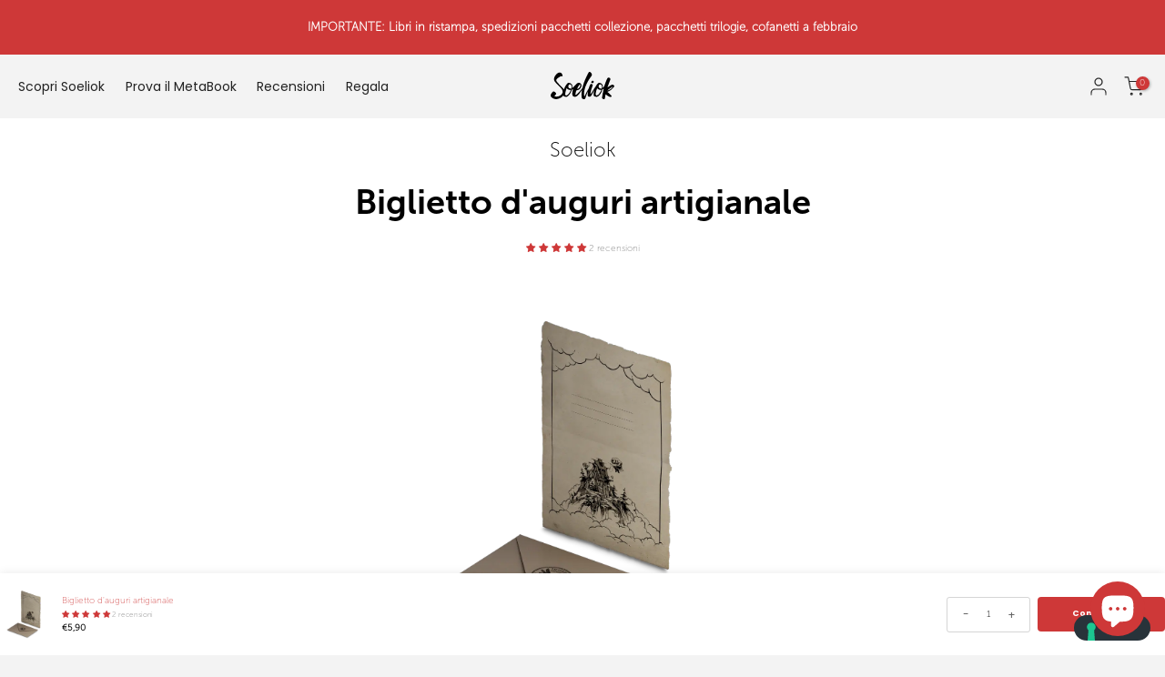

--- FILE ---
content_type: text/css
request_url: https://shop.soeliok.com/cdn/shop/t/2/assets/ecom-6736315e9cc54279ed029be6.css?v=97668472962975904761765546134
body_size: 15257
content:
@font-face{font-family:"2003_Museo_Sans_100";src:url(/cdn/shop/files/2003_Museo_Sans_100.otf?v=1680734792&display=swap) format("opentype");font-display:swap}@font-face{font-family:"2009_Museo_Sans_700";src:url(/cdn/shop/files/2009_Museo_Sans_700.otf?v=1680636249&display=swap) format("opentype");font-display:swap}@font-face{font-family:"2005_Museo_Sans_300_87af6261-9809-4fb4-b1b4-6f8638152894";src:url(/cdn/shop/files/2005_Museo_Sans_300_87af6261-9809-4fb4-b1b4-6f8638152894.otf?v=1680636261&display=swap) format("opentype");font-display:swap}@font-face{font-family:"2003_Museo_Sans_100";src:url(/cdn/shop/files/2003_Museo_Sans_100.otf?v=1680636235&display=swap) format("opentype");font-display:swap}@font-face{font-family:"2011_Museo_Sans_900";src:url(/cdn/shop/files/2011_Museo_Sans_900.otf?v=1680636218&display=swap) format("opentype");font-display:swap}.ecom-column{position:relative}.ecom-column>.core__column--wrapper{align-items:flex-start;display:flex}.ecom-column__overlay .ecom-overlay{pointer-events:none}.ecom-column__overlay>.ecom-overlay,.ecom-column__overlay .ecom-video-background-youtube{position:absolute;top:0;right:0;bottom:0;left:0}@media only screen and (min-width: 768px){.ecom-column>.core__column--wrapper{height:100%}}.ecom-grid-item .ecom-row>.core__row--columns{height:100%}.ecom-use-parallax{background:unset!important}.ecom-parallax-background{position:absolute;width:100%;height:100%;display:flex;overflow:hidden}.ecom-parallax-background img{object-fit:cover;width:100%;position:absolute;top:0;left:50%;transform:translate(-50%);pointer-events:none}.ecom-row{width:100%;position:relative}.ecom-video-background-youtube-wrapper{overflow:hidden}.ecom-section__overlay>.ecom-overlay,.ecom-section__overlay .ecom-video-background-youtube,.ecom-video-background-youtube-wrapper{position:absolute;top:0;left:0;bottom:0;right:0}.ecom-row.ecom-section{clear:both}.ecom-row:hover{z-index:1}.ecom-row>div.core__row--columns.core__row--full{max-width:100%}@media (min-aspect-ratio: 16/9){.ecom-section__overlay .ecom-video-background-youtube{height:300%;top:-100%}}@media (max-aspect-ratio: 16/9){.ecom-section__overlay .ecom-video-background-youtube{width:300%;left:-100%}}@supports not (aspect-ratio: 16 / 9){.ecom-video-background-youtube:before{display:block;content:"";width:100%;padding-top:56.25%}.ecom-video-background-youtube .ecom-video-background{position:absolute;top:0;right:0;bottom:0;left:0}.ecom-video-background{-o-object-fit:unset!important;object-fit:unset!important}}@media (max-width: 767px){.ecom-section__video-bg .ecom-video-background-youtube{display:none}}.el__heading--tooltip-wrapper{position:relative;display:inline-block}.el__heading--tooltip-wrapper svg{width:18px;cursor:pointer}.el__heading--tooltip-content{line-height:16px;max-width:200px;position:absolute;display:block;width:max-content;opacity:0;padding:5px;visibility:hidden;font-size:14px;background-color:#545454;color:#fff;border-radius:5px;transition:.5s ease all;z-index:999}.el__heading--tooltip-content.el__tooltip-tablet,.el__heading--tooltip-content.el__tooltip-mobile{display:none}.el__heading--tooltip-bottom{left:50%;transform:translate(-50%,10px)}.el__heading--tooltip-left{transform:translate(-20px,-50%);right:100%;top:50%}.el__heading--tooltip-top{left:50%;bottom:100%;transform:translate(-50%,-10px)}.el__heading--tooltip-right{top:50%;left:100%;transform:translate(20px,-50%)}.tooltip__arrow:before{position:absolute;content:"";width:8px;height:8px;background:inherit;z-index:-1}.tooltip__arrow.el__heading--tooltip-bottom:before{top:0;transform:translate(-50%,-50%) rotate(45deg);left:50%}.tooltip__arrow.el__heading--tooltip-top:before{transform:translate(-50%,50%) rotate(45deg);bottom:0%;left:50%}.tooltip__arrow.el__heading--tooltip-right:before{transform:translate(-50%,50%) rotate(45deg);bottom:50%;left:0%}.tooltip__arrow.el__heading--tooltip-left:before{transform:translate(50%,50%) rotate(45deg);bottom:50%;right:0%}.el__heading--tooltip-wrapper svg:hover~.el__heading--tooltip-bottom,.el__heading--tooltip-wrapper svg:hover~.el__heading--tooltip-top{opacity:1;visibility:visible;transform:translate(-50%)}.el__heading--tooltip-wrapper svg:hover~.el__heading--tooltip-left{opacity:1;visibility:visible;transform:translate(-15px,-50%)}.el__heading--tooltip-wrapper svg:hover~.el__heading--tooltip-right{opacity:1;visibility:visible;transform:translate(15px,-50%)}.ecom-type-hollow .ecom__heading{text-shadow:var(--stroke)!important;background:transparent!important;-webkit-background-clip:unset!important;-webkit-text-fill-color:unset!important}.ecom-type-text_3d .ecom__heading{text-shadow:var(--text_3d)!important}.ecom-type-gradient .ecom__heading{animation:var(--animation)}@media screen and (max-width: 1024px){.el__heading--tooltip-content.el__tooltip-desktop{display:none}.el__heading--tooltip-content.el__tooltip-tablet{display:block}}@media screen and (max-width: 767px){.el__heading--tooltip-content.el__tooltip-tablet{display:none}.el__heading--tooltip-content.el__tooltip-mobile{display:block}}.ecom-element-button.ecom-button-default{display:flex}a.ecom__element--button{display:inline-flex;align-items:center;text-decoration:none;text-align:center}.ecom__element--button-icon{display:inline-flex;color:inherit}.ecom__element--button-icon svg{width:24px;height:auto}.ecom-ingrid-full-height>a.ecom__element--button{width:100%;height:100%}a.ecom-product__heading{display:block;width:fit-content}.ecom-product-single__price-container-grid{display:flex}.ecom-product-single__price--sale{font-size:30px;color:#1a1b18;display:inline-flex}.ecom-product-single__price--regular{text-decoration:line-through;color:#6b7280;display:inline-flex}.ecom-product-single__price--badges-sale{display:none;color:red}.ecom-product-single__price--badges-sale-pecent{display:block}.ecom-product-single__price-container .ecom-product-single__price--prices{display:inline-flex;align-items:center;justify-content:center;gap:10px;flex-wrap:wrap}.ecom-product-single__price-container{display:flex;flex-direction:column}.ecom-product-single-afterpay afterpay-placement{margin:0;padding:0}.ecom__text--dropcap:first-letter{font-size:40px;color:#2bcf19;display:inline-flex;border-style:solid;border-width:1px;border-color:transparent;float:left;line-height:1}.ecom__text--dropcap.has-drop-cap-view-default:first-letter{border:none}body[ecom-loaded] .ecom-sections .element__text a{cursor:auto}.text-content.ecom-html{overflow:hidden;position:relative}.ecom-text--is-mark:after{position:absolute;content:"";left:0;right:0;bottom:0;height:150px;background:linear-gradient(#fff0,#fff);pointer-events:none}.ecom-text_view-more-btn,.ecom-text_view-less-btn{display:flex;background:none;outline:none;border:none;align-items:center}.ecom__element--button-icon{display:flex;align-items:center}.ecom-text_view-more-btn svg,.ecom-text_view-less-btn svg{width:16px;color:#fff}sub,sup{position:relative;font-size:75%;line-height:0;vertical-align:baseline}sup{top:-.5em}sub{bottom:-.25em}.ecom-type-hollow .text-content{text-shadow:var(--stroke)!important;background:transparent!important;-webkit-background-clip:unset!important;-webkit-text-fill-color:unset!important}.ecom-type-text_3d .text-content{text-shadow:var(--text_3d)!important}.ecom-type-gradient .text-content{animation:var(--animation)}@keyframes gradientMove{0%{background-position:100% 100%}to{background-position:0% 0%}}.ecom-add-to-cart__price .ecom-product-single__price--sale{font-size:inherit;color:inherit}.ecom-product-single__add-to-cart--submit:disabled .ecom-add-to-cart__price{display:none}.ecom-add-to-cart__money{display:flex}.ecom-builder .shopify-payment-button__button--hidden{visibility:visible}.ecom-product-single__add-to-cart-payment-terms:empty{display:none}.ecom-product-single__add-to-cart--submit{display:flex;align-items:center}.ecom-product-single__add-to-cart--submit[disable]{cursor:not-allowed}.ecom-product-single__add-to-cart-buttons-wrapper{display:flex;align-items:center}.ecom-product-single__add-to-cart--submit:hover .ecom__element--button-icon{color:var(--icon-color-hover)}.ecom-ingrid-full-height.ecom-product-single__add-to-cart--submit{width:100%;height:100%}.ecom-product-single__description--paragraph,.ecom-product-single__description-view-more-btn{overflow:hidden}.ecom-product-single__description--paragraph[style*=max-height],.ecom-product-single__description-container[data-show-type=short] .ecom-product-single__description--paragraph .ecom-text-des.ecom-view-more-enable{position:relative}.ecom-product-single__description-container[data-show-type=short] .ecom-product-single__description--paragraph .ecom-text-des.ecom-view-more-enable:after{content:"";position:absolute;left:0;right:0;bottom:0;height:150px}.ecom-product-single__description-container[data-show-type=short] .ecom-product-single__description--paragraph .ecom-html-des.ecom-view-more-enable[style*=max-height]{position:relative}.ecom-product-single__description-container[data-show-type=short] .ecom-product-single__description--paragraph .ecom-html-des.ecom-view-more-enable[style*=max-height]:after{content:"";position:absolute;left:0;right:0;bottom:0;height:150px}.ecom-product-single__description-view-more-btn{cursor:pointer;display:block}.ecom-product-single__description-container span{display:inline}.ecom-product-single__description--more-actions,.ecom-product-single__description--less-actions{display:flex;position:relative;width:100%}.ecom-product-single__description--more-actions button,.ecom-product-single__description--less-actions button{display:flex;align-items:center;align-content:center}.ecom-product-description-tab__items .ecom-product-description-tab__item{margin:0;list-style:none;padding:10px;cursor:pointer}.ecom-product-description__tabs-wrapper{padding:5px}.ecom-product-description__tabs-wrapper .ecom-product-description-tab__content{display:none}.ecom-product-description__tabs-wrapper .ecom-product-description-tab__content.ecom-item-active{display:block}.ecom-product-description__accordion,.ecom-product-description__accordion-item{display:flex;flex-direction:column}.ecom-product-description__accordion-title{display:flex;width:100%;flex-direction:row;padding:0 32px;margin-top:16px;align-items:center;cursor:pointer}.ecom-product-description__accordion-icon{display:flex;align-items:center;color:#444;margin-right:25px}.ecom-product-description__accordion-icon svg{height:13px;width:13px}.ecom-product-description__accordion-title-text{display:flex;flex:1}.ecom-product-description__accordion .ecom-product-description__accordion-item{width:100%;transition:all .5s ease}.ecom-product-description__accordion .ecom-product-description_accordion-content-wrapper{display:flex;width:100%;align-items:center}.ecom-product-description__accordion .ecom-product-description_accordion-content{padding:0 32px 0 70px}.ecom-product-description__accordion.ecom-product-description-accordion__body--auto-height .ecom-product-description__accordion-item.ecom-item-active .ecom-accordion__body{height:auto}.ecom-product-description__accordion .ecom-product-description__accordion-item.ecom-item-active .ecom-accordion__body{opacity:1}.ecom-product-description__accordion .ecom-product-description__accordion-icon--active{display:none}.ecom-product-description__accordion .ecom-accordion__body{display:block;overflow:hidden;margin:0;border:0;opacity:0;box-sizing:border-box;transition:height .3s ease-out}.ecom-product-description__accordion-item.ecom-item-active .ecom-product-description__accordion-icon.ecom-product-description__accordion-icon--active{display:flex}.ecom-product-description__accordion-item.ecom-item-active .ecom-product-description__accordion-icon:not(.ecom-product-description__accordion-icon--active){display:none}.ecom-items--text>*{font-family:inherit;font-style:inherit;font-weight:inherit;letter-spacing:inherit;color:inherit;line-height:inherit;word-break:inherit;font-size:inherit}.ecom-items--text{color:#333}.ecom-pagination-progress-bar--wrapper{display:flex;justify-content:center;align-items:center;width:100%}.ecom-pagination-progress-bar{display:flex;justify-content:center;flex-direction:var(--ecom-flex-direction, column);align-items:center}.ecom-paginate__progress-bar--outner{width:250px;border-radius:4px;position:relative;height:10px;background-color:#0000004d}.ecom-paginate__progress-bar--inner{border-radius:inherit;position:absolute;height:100%;width:20%;background-color:#000;top:0;left:0}.ecom-paginate__progress-text{margin:0;width:100%}.ecom-unit-price{display:block}@media (max-width: 1024px){.ecom-swiper-navigation-position .ecom-swiper-button{position:var(--ecom-position__tablet)}}@media (max-width: 767px){.ecom-swiper-navigation-position .ecom-swiper-button{position:var(--ecom-position__mobile)}.ecom-collection__product--wrapper-items.ecom-collection__product--no-item{grid-template-columns:repeat(1,1fr)}}.ecom-swiper-navigation,.ecom-swiper-navigation[data-navigator-type=combine]{justify-content:center}.ecom-swiper-pagination:not(.ecom-swiper-pagination-lock){display:flex}.ecom-flex-column{display:flex;flex-direction:column}.ecom-collection__product-item--information{flex:1}.ecom-collection.ecom-collection__product{width:100%;overflow:hidden}.ecom-d-flex{display:flex;flex-wrap:wrap}.ecom-collection__product--rating-wrapper{position:relative}.ecom-collection__product-item[data-style=absolute] .ecom-collection__product--actions[data-layout=lite]{display:none}.ecom-collection__product .ecom-collection__product-media a{text-decoration:none;color:inherit;width:100%}.ecom-collection__product--wrapper-items{grid-template-columns:repeat(3,minmax(0,1fr));display:grid;gap:1rem}.ecom-swiper-wrapper.ecom-collection__product--wrapper-items{display:flex;gap:0}.ecom-collection__product-main.ecom-swiper-container{opacity:0;visibility:hidden}.ecom-collection__product-main.ecom-swiper-container.ecom-swiper-initialized{opacity:1;visibility:visible}.ecom-collection__product-main.ecom-swiper-container:not(.ecom-swiper-initialized) .ecom-collection__product-item{max-width:200px}.ecom-collection__product-quick-shop--force-hide{display:none!important}.ecom-collection__product-countdown-progress-bar{display:flex;align-items:center;width:100%}.ecom-collection__product-countdown-progress-bar--wrap{flex:1;background:#babfc3;border-radius:2px;overflow:hidden}.ecom-collection__product-countdown-progress-bar--timer{position:relative;width:100%;height:5px;background:#111827;display:block;border-radius:2px;z-index:1}.ecom-collection__pagination-navigation .ecom-pagination-item svg{width:12px;height:12px}.ecom-collection__product-media{display:block;position:relative}.ecom-collection__product-media--portrait{padding-bottom:125%!important}.ecom-collection__product-media--square{padding-bottom:100%!important}.ecom-collection__product-item svg.ecom-colection__product-svg-placeholder{width:100%;height:100%;background-color:#0000001a;position:absolute;top:0;left:0}body[ecom-loaded] .ecom-products-pagination-infinite{display:none}.ecom-products-pagination-infinite button.ecom-loading{display:block;margin:25px auto;border:none;background:none}.ecom-core .ecom-collection__product-media img{max-width:100%;position:absolute;top:0;left:0;height:100%;width:100%;object-fit:cover;object-position:center center}.ecom-collection__product--text-only{background:#1a1b1814}.ecom-collection__product-item{overflow:hidden}.ecom-collection__product-media-wrapper{position:relative}.ecom-collection__product-item[data-style=horizontal] .ecom-collection__product-media-wrapper{flex-basis:30%}.ecom-collection__product-item[data-style=absolute] .ecom-collection__product--actions:not([data-layout=full]){position:absolute;opacity:1;display:flex;flex-direction:column;align-items:center;align-self:center;justify-content:center;top:0;right:0;bottom:0;left:0;margin:auto;text-align:center}.ecom-collection__product-prices .ecom-collection__product-price--from{text-decoration:none!important}.ecom-collection__product-item .ecom-collection__product-item--inner{display:flex;width:100%;height:100%;overflow:hidden}.ecom-product-single__countdown-container{display:flex}.ecom-collection__product--text-only .ecom-collection__product-item--content{grid-row:2;justify-self:center;margin-bottom:6rem;margin-top:5rem}.ecom-collection__product--text-only .ecom-collection__product-item--inner{display:grid;grid-template-rows:1fr auto 1fr;width:100%}.ecom-collection__product-badge{z-index:3;position:absolute;right:8px;left:8px;top:8px;display:flex;flex-direction:column;pointer-events:none}.ecom-paginate-loadmore--icon{width:16px}.ecom-collection__product-badge>span{pointer-events:auto}.ecom-visually-hidden,.ecom-collection__product-quick-shop-wrapper{display:none}.ecom-collection__product-variants[data-picker-type=dropdown] .ecom-collection__product-quick-shop-wrapper,.ecom-collection__product-variants[data-picker-type=radio] .ecom-collection__product-quick-shop-wrapper,.ecom-collection__product-media-image{display:block}.ecom-collection__product-media--hover-effect img.ecom-collection__product-secondary-media{opacity:0;-webkit-transition:.4s ease-in-out;transition:.4s ease-in-out}@media (min-width: 1025px){.ecom-collection__product-media-wrapper:hover .ecom-collection__product-media--hover-effect .ecom-collection__product-media-image{opacity:0;transition:opacity .4s cubic-bezier(.25,.46,.45,.94)}.ecom-collection__product-media-wrapper:hover .ecom-collection__product-media--hover-effect .ecom-collection__product-secondary-media{opacity:1}}@media (max-width: 1024px){.ecom-collection__product-media-wrapper.ecom-enable-hover--mobile:hover .ecom-collection__product-media--hover-effect .ecom-collection__product-media-image{opacity:0;transition:opacity .4s cubic-bezier(.25,.46,.45,.94)}.ecom-collection__product-media-wrapper.ecom-enable-hover--mobile:hover .ecom-collection__product-media--hover-effect .ecom-collection__product-secondary-media{opacity:1}}.ecom-collection__product .selector-wrapper,.ecom-collection__product .ecom-collection__product-picker-main,.ecom-collection__product .ecom-collection__product-picker-other{display:flex;flex-direction:column;align-items:flex-start}.ecom-collection__product .selector-wrapper label{width:100%}.ecom-collection__product-picker-colors-item .ecom-collection__product-picker-colors-item--preview{display:block;width:100%;height:100%}.ecom-collection__product-picker-images-list,.ecom-collection__product-picker-colors-list,.ecom-collection__product-picker-radio-list{display:flex;width:100%;flex-wrap:wrap;overflow:hidden;list-style:none}.ecom-collection__product-picker-radio-list{list-style:none}.ecom-collection__product-picker-colors-item,.ecom-collection__product-picker-images-item{overflow:hidden}.ecom-collection__product-picker-radio-list li,.ecom-collection__product-picker-images-list li,.ecom-collection__product-picker-colors-list li{position:relative;cursor:pointer;list-style:none;min-height:unset}.ecom-collection__product-picker-radio-label,.ecom-collection__product-swatch-item--wrapper{display:inline-block}.ecom-collection__product-swatch-item img{display:block}.ecom-collection__product-swatch-item--wrapper{position:absolute;top:0;right:0;bottom:0;left:0;z-index:1}.ecom-collection__product-variants{transition:all .3s ease}.ecom-collection__product-item[data-style=absolute] .ecom-collection__product-variants.ecom-active{position:absolute;background:#eeeeeeb3;top:0;right:0;bottom:0;left:0;z-index:999}.ecom-collection__product-item[data-style=absolute] .ecom-collection__product-variants.ecom-active .ecom-collection__product-form{display:flex;justify-content:center;align-self:center;position:relative;height:100%;flex-direction:column;align-items:center}.ecom-collection__product-item .ecom-collection__product-close{display:none}.ecom-collection__product-item[data-style=absolute] .ecom-collection__product-variants.ecom-active .ecom-collection__product-close{display:flex;justify-content:center;align-items:center}.ecom-collection__product-item[data-style=absolute] .ecom-collection__product-close{position:absolute;right:5px;top:5px;z-index:999;border:none;box-shadow:none;padding:0;width:24px;height:24px;min-height:24px;overflow:hidden;border-radius:50%}.ecom-collection__product-media{display:block;position:relative;width:100%;height:100%}.ecom-collection__product-item[data-style=absolute] .ecom-collection__product-close:hover{opacity:1;transition:width 1s;-webkit-transition:width 1s}.ecom-collection__product-item[data-style=absolute] .ecom-collection__product-close:before,.ecom-collection__product-item[data-style=absolute] .ecom-collection__product-close:after{position:absolute;content:" ";width:2px;height:14px;background-color:#222}.ecom-collection__product-item[data-style=absolute] .ecom-collection__product-close:before{transform:rotate(45deg)}.ecom-collection__product-item[data-style=absolute] .ecom-collection__product-close:after{transform:rotate(-45deg)}.ecom-collection__product-countdown-time{display:inline-flex;flex-wrap:wrap;align-items:center}.ecom-collection__pagination{margin:auto;text-align:center}.ecom-collection__pagination li{display:inline-flex}.ecom-collection__pagination .ecom-collection__pagination--visuallyhidden{display:none}.ecom-paginate-action span{display:flex}.ecom-paginate-action{display:inline-flex!important;grid-column-gap:12px;align-items:center;color:currentColor;text-decoration:none}.ecom-collection__pagination-navigation{display:flex;justify-content:center;align-items:center;list-style:none}.ecom-collection__pagination-navigation li{display:flex}a.ecom-pagination-item{display:flex;text-decoration:none;color:unset}.ecom-collection__product--compare-at-price{text-decoration:line-through}.ecom-collection__product-quick-shop--force-show{display:block!important}.ecom-collection__product-item-vendor a{display:block}.ecom-collection__product-card{background-color:#fff;border-radius:6px;overflow:hidden;box-shadow:0 4px 6px #0000001f}.ecom-collection__product-card .ecom-collection__product-card-image{height:200px}.ecom-collection__product-card .ecom-collection__product-card-image img{display:block;width:100%;height:inherit;object-fit:cover}.ecom-collection__product-card .ecom-collection__product-card-content{padding:2rem 1.8rem}.ecom-collection__product-card h4{margin:0 0 1rem;font-size:1.5rem;line-height:1.5rem}.ecom-collection__product-card .ecom-collection__product-card-description{font-size:1rem;line-height:1.4rem}.ecom-collection__product-card.ecom-collection__product-card-loading .ecom-collection__product-card-image,.ecom-collection__product-card.ecom-collection__product-card-loading h4,.ecom-collection__product-card.ecom-collection__product-card-loading .ecom-collection__product-card-description{background-color:#ededed;background:linear-gradient(100deg,#fff0 40%,#ffffff80,#fff0 60%) #ededed;background-size:200% 100%;background-position-x:180%}@keyframes loading{to{background-position-x:-20%}}.ecom-collection__product-card.ecom-collection__product-card-loading h4{min-height:1.6rem;border-radius:4px;animation-delay:.05s}.ecom-collection__product-card.ecom-collection__product-card-loading .ecom-collection__product-card-description{min-height:4rem;border-radius:4px;animation-delay:.06s}.ecom-collection__product-item{position:relative}.ecom-collection__product-form__actions{display:flex;flex-direction:column;align-items:flex-start}.ecom-collection__product-item:hover .ecom-product-image-loading img:last-child{min-height:150px}.ecom-collection__product-form__actions.ecom-collection__product-quantity--inline{flex-direction:row}input.ecom-collection__product-quantity-input::-webkit-outer-spin-button,input.ecom-collection__product-quantity-input::-webkit-inner-spin-button{-webkit-appearance:none}.ecom-collection__product-quantity-input{text-align:center;align-self:center;box-shadow:none;outline:none;width:100%;height:100%;position:relative}.ecom-collection__product-quantity--wrapper{overflow:hidden;width:100%;align-self:center}button.ecom-collection__quantity-controls-button{color:#000;border-style:solid;border-color:#c2bcbc;background:transparent;display:flex;align-items:center}.ecom-collection__quantity-controls-minus{border-top-width:.8px;border-left-width:.8px;border-bottom-width:.8px;border-right-width:0}.ecom-collection__quantity-controls-plus{border-top-width:.8px;border-left-width:0px;border-bottom-width:.8px;border-right-width:.8px}.ecom-collection__quantity-controls-button svg{width:12px;height:12px}.ecom-collection__product-item:hover .ecom-product-image-loading:before{visibility:visible}.ecom-collection__product-form__actions--soldout,.ecom-collection__product-form__actions--view-more,.ecom-collection__product-form__actions--add{cursor:pointer;display:flex;flex-direction:row;align-content:center;justify-content:center;align-items:center}.ecom-collection__product-view-more-after .ecom-collection__product-view-more-icon,.ecom-collection__product-quickshop-icon-after .ecom-collection__product-quickshop-icon,.ecom-collection__product-add-cart-icon-after .ecom-collection__product-add-cart-icon,.ecom-collection__product-sold-out-after .ecom-collection__product-sold-out-icon{order:1}.ecom-collection__product-add-cart-icon{display:flex}.ecom-collection__product-submit:not(.ecom-collection__product-quick-shop--force-hide),.ecom-collection__product-form__actions--quickshop:not(.ecom-collection__product-quick-shop--force-hide){display:inline-flex;flex-direction:row;flex-wrap:nowrap;align-content:center;justify-content:center;align-items:center}.ecom-product-image-loading:before{content:" ";position:absolute;width:40px;height:40px;top:0;left:0;bottom:0;right:0;z-index:4;border:4px solid #343232;opacity:1;visibility:hidden;border-radius:50%;animation:ecom-loading .5s cubic-bezier(0,.2,.8,1) infinite;vertical-align:middle;margin:auto}@keyframes ecom-loading{0%{top:0;left:0;width:0;height:0;opacity:1}to{top:0;left:0;width:72px;height:72px;opacity:0}}.ecom-collection__product-login-to-see{display:flex}.ecom-collection__product-login-to-see>a{color:inherit;text-decoration:inherit}.ecom-collection__product .ecom-swiper-controls:after{content:""}.ecom-collection__product .ecom-swiper-controls svg{width:40px;height:40px}.ecom-collection__product .ecom-swiper-button-next,.ecom-collection__product .ecom-swiper-button-prev{width:auto;height:auto}.ecom-collection__product-picker-main-label,.ecom-collection__product-picker-dropdown-label,.ecom-collection__product-picker-radio-label,.ecom-collection__product-item-information-title{width:100%}.ecom-collection__product-item-information-title{display:-webkit-box;-webkit-box-orient:vertical;-webkit-line-clamp:var(--ecom-webkit-line-clamp);text-overflow:ellipsis;overflow:hidden}.ecom-collection__product-item-information-title.ecom-title-one-row{display:block;white-space:nowrap;text-overflow:ellipsis;overflow:hidden}.ecom-collection__product-price-wrapper{display:flex;gap:10px;flex-wrap:wrap;align-items:baseline}.ecom-collection__product-price-range{word-break:break-word}.ecom-collection__product-container{display:flex;flex-direction:column}.ecom-collection__product-container .ecom-swiper-container{width:100%}.ecom-collection__product-container .ecom-swiper-button-next:after,.ecom-collection__product-container .ecom-swiper-button-prev:after{content:none}.ecom-collection__product-container .ecom-swiper-navigation[data-navigator-type=combine] .ecom-swiper-button-next,.ecom-collection__product-container .ecom-swiper-navigation[data-navigator-type=combine] .ecom-swiper-button-prev{position:static;margin:0}.ecom-collection__product-container .ecom-swiper-button-next,.ecom-collection__product-container .ecom-swiper-button-prev{border:0;background:transparent;width:auto;height:auto;padding:5px;color:#444}.ecom-collection__product-container .ecom-swiper-pagination:not(.ecom-swiper-pagination-progressbar,.ecom-swiper-pagination-lock){position:relative;display:flex;flex-wrap:wrap;align-items:center}.ecom-collection__product-container .ecom-swiper-pagination-bullet{width:15px;height:15px;opacity:1;overflow:hidden}.ecom-collection__product-container .ecom-swiper-pagination-bullet,.ecom-collection__product-container .ecom-swiper-pagination-bullet-active{background-clip:content-box;padding:1px;box-sizing:content-box!important;background-color:currentColor}.ecom-collection__product-media-wrapper.ecom-image-align{display:flex;overflow:hidden;flex-direction:column;justify-content:center}.ecom-collection__product-countdown-wrapper{display:flex;flex-direction:column}.ecom-collection__product-badge>span{display:flex;align-items:center;text-align:center;justify-content:center}.ecom-flex-row,.ecom-collection-product__layout-list .ecom-collection__product-item--wrapper{display:grid;grid-template-columns:40% auto}.ecom-collection__product-loading{margin-top:50px}.ecom-doing-filter .ecom-collection__product-loading,.ecom-doing-scroll .ecom-collection__product-loading{display:block}.ecom-doing-filter .ecom-collection__product-container_collection{display:none}.ecom-product-quickview{display:flex;justify-content:center;align-items:center;gap:3px}.ecom-collection__product--quickview-wrapper{display:flex}.ecom-collection__product-countdown-progress-bar--wrap>div{background-image:-webkit-linear-gradient(45deg,rgba(255,255,255,.15) 25%,transparent 25%,transparent 50%,rgba(255,255,255,.15) 50%,rgba(255,255,255,.15) 75%,transparent 75%,transparent);background-image:linear-gradient(45deg,#ffffff26 25%,#0000 25% 50%,#ffffff26 50% 75%,#0000 75%,#0000);-webkit-animation:2s linear infinite ecom_progress_bar;animation:2s linear infinite ecom_progress_bar;background-size:60px 60px;transition:width 1s;-webkit-transition:width 1s}.ecom-collection__product-item .ecom-product__compare-link{display:flex;justify-content:center;align-items:center;position:relative;line-height:1.2;width:fit-content;font-size:14px;pointer-events:auto;color:#000;padding:2.5px;margin-left:15px}.ecom-product__compare-icon span{display:flex}.ecom-collection__product-item .ecom-product__compare-icon svg{width:18px;height:auto}span.ecom-product__compare-added{display:none}.ecom-product__compare-link-added span.ecom-product__compare-added{display:flex;justify-content:center}.ecom-product__compare-link-added span.ecom-product__compare-normal{display:none}.ecom-collection__action .ecom-product__compare-tooltip{position:absolute;top:50%;bottom:auto;left:calc(100% + 4px);transform:translateY(-50%);background:#383838;color:#fff;padding:4px 10px;opacity:0;visibility:hidden;transition:.25s;z-index:10;text-wrap:nowrap;font-size:12px}.ecom-collection__action .ecom-product__compare-link:hover .ecom-product__compare-tooltip{opacity:1;visibility:visible;transform:translate(4px,-50%)}.ecom-product__wishlist,.ecom-product__compare{width:100%;display:flex}.ecom-collection__product-item .ecom-product__wishlist-link{display:inline-flex;justify-content:center;align-items:center;position:relative;line-height:1.2;font-size:14px;text-decoration:none;color:#000;pointer-events:auto;padding:2.5px;margin-top:10px;margin-left:15px}.ecom-product__wishlist-icon span{display:flex}.ecom-collection__product-item .ecom-product__wishlist-icon svg{width:18px;height:auto}span.ecom-product__wishlist-added{display:none}.ecom-product__wishlist-link-added span.ecom-product__wishlist-added{display:flex;justify-content:center}.ecom-product__wishlist-link-added span.ecom-product__wishlist-normal{display:none}.ecom-collection__action .ecom-product__wishlist-tooltip{position:absolute;top:50%;bottom:auto;left:calc(100% + 4px);transform:translateY(-50%);background:#383838;color:#fff;padding:5px 10px;opacity:0;visibility:hidden;transition:.25s;z-index:10;text-wrap:nowrap;font-size:12px;min-width:100%;text-align:center;pointer-events:none}.ecom-product__wishlist-tooltip:empty,.ecom-product__compare-tooltip:empty{display:none!important}.ecom-collection__action .ecom-product__wishlist-link:hover .ecom-product__wishlist-tooltip{opacity:1;visibility:visible;transform:translate(4px,-50%)}.ecom-collection__product-group-button-action{position:absolute;top:0;left:0;right:0;bottom:0;pointer-events:none}.ecom-collection__product-group-button-action-wrapper{display:flex;flex-direction:column;justify-content:start;align-items:start}.ecom-product__wishlist-visibility-hover,.ecom-product__wishlist-visibility-hover_active{visibility:hidden;opacity:0;transition:.25s}.ecom-collection__product-item:hover .ecom-product__wishlist-visibility-hover,.ecom-collection__product-item:hover .ecom-product__wishlist-visibility-hover_active,.ecom-product__wishlist-visibility-hover_active.ecom-button-active{visibility:visible;opacity:1}.ecom-collection__action.ecom-product__wishlist,.ecom-collection__action.ecom-product__compare{position:absolute;top:0;left:0;right:0;bottom:0;display:flex;align-items:start;pointer-events:none}.ecom-collection__product-group-button-action-wrapper .ecom-collection__action{position:relative}.ecom-collection__action-hor-end .ecom-product__wishlist-tooltip,.ecom-collection__action-hor-end .ecom-product__compare-tooltip{right:calc(100% + 4px);left:auto;transform:translateY(-50%)}.ecom-collection__action-hor-center.ecom-collection__action-ver-start .ecom-product__wishlist-tooltip,.ecom-collection__action-hor-center.ecom-collection__action-ver-start .ecom-product__compare-tooltip{top:100%;left:50%;right:auto;transform:translate(-50%)}.ecom-collection__action-hor-center.ecom-collection__action-ver-start .ecom-product__wishlist-link:hover .ecom-product__wishlist-tooltip,.ecom-collection__action-hor-center.ecom-collection__action-ver-start .ecom-product__compare-link:hover .ecom-product__compare-tooltip{transform:translate(-50%,4px)}.ecom-collection__action-hor-center.ecom-collection__action-ver-center .ecom-product__wishlist-tooltip,.ecom-collection__action-hor-center.ecom-collection__action-ver-end .ecom-product__wishlist-tooltip,.ecom-collection__action-hor-center.ecom-collection__action-ver-center .ecom-product__compare-tooltip,.ecom-collection__action-hor-center.ecom-collection__action-ver-end .ecom-product__compare-tooltip{top:auto;bottom:100%;left:50%;right:auto;transform:translate(-50%)}.ecom-collection__action-hor-center.ecom-collection__action-ver-center .ecom-product__wishlist-link:hover .ecom-product__wishlist-tooltip,.ecom-collection__action-hor-center.ecom-collection__action-ver-end .ecom-product__wishlist-link:hover .ecom-product__wishlist-tooltip,.ecom-collection__action-hor-center.ecom-collection__action-ver-center .ecom-product__compare-link:hover .ecom-product__compare-tooltip,.ecom-collection__action-hor-center.ecom-collection__action-ver-end .ecom-product__compare-link:hover .ecom-product__compare-tooltip{transform:translate(-50%,-4px)}.ecom-ext-wishlist-icon-loading *{opacity:0}.ecom-product__wishlist-link.ecom-ext-wishlist-icon-loading:before{content:"";position:absolute;transform:translate(-50%,-50%);border:1.5px solid #f3f3f3;border-radius:50%;border-top:1.5px solid #000;width:20px;height:20px;-webkit-animation:spin .5s linear infinite;animation:spin .5s linear infinite}@-webkit-keyframes spin{0%{-webkit-transform:rotate(0deg)}to{-webkit-transform:rotate(360deg)}}@keyframes spin{0%{transform:rotate(0)}to{transform:rotate(360deg)}}@media screen and (max-width: 1024px){.ecom-product__wishlist-visibility-hover,.ecom-product__wishlist-visibility-hover_active{visibility:visible;opacity:1}.ecom-product__compare-tooltip,.ecom-product__wishlist-tooltip{display:none!important}}@media screen and (max-width: 767px){.ecom-collection__product-form__actions-hide-mobile{display:none!important}}.ecom-add-to-cart-text,.ecom-collection__product-view-more-text{text-align:center}.ecom-product-single__media-container .ecom-swiper-container.ecom-product-single__media--featured{overflow-y:unset!important;overflow-x:clip!important}.ecom-product-single .ecom-swiper-button-lock{display:none!important}.ecom-modal-gallery-item iframe{width:100%;height:100%}.ecom-element.ecom-product-single .ecom-image-link-product{cursor:inherit}.ecom-product-single__media--image img{display:block;max-width:100%;position:absolute;top:0;left:0;height:100%;width:100%;-webkit-user-select:none;-khtml-user-select:none;-moz-user-select:none;-o-user-select:none;user-select:none}.ecom-media-video,.shopify-model-viewer-ui,.ecom-img-zoom-a,.ecom-product-single__media--model-wrapper{position:absolute;top:0;right:0;bottom:0;left:0}.ecom-product-single .ec_splide__pagination__page.ec_splide__pagination__page.is-active{transform:none}.ecom-product-single__media--thumbs:empty{display:none!important}.ecom-product-single__media{display:block;position:relative;width:100%}.ecom-product-single__media--grid .ecom-product-single__media--images img{max-width:100%}.ecom-product-single__media--grid .ecom-product-single__media--images{display:flex;flex-wrap:wrap;margin-bottom:2rem;padding:0;gap:10px;list-style:none}.ecom-product-single__media--images{transition:height .3s}.ecom-product-single__media--grid .ecom-product-single__media--image{width:calc(50% - .5rem);max-width:100%;flex-grow:1}.ecom-product-single__media--grid .ecom-product-single__media--image:nth-child(5n+1){width:100%}.ecom-product-single__media--grid .ecom-product-single__media--image.ecom-product-single__media--full{width:100%}.ecom-product-single__media-label,.ecom-product-single__zoom-icon-wrapper{align-items:center}.ecom-product-single__zoom-icon-wrapper{color:#000;background-color:#f7f7f7;border-style:solid;border-width:.8px;overflow:hidden;border-radius:50%}.ecom-product-single__zoom-icon{width:25px;height:25px;padding:6px}.ecom-product-single__zoom-icon-wrapper .ecom-product-single__zoom-icon svg{width:100%;height:100%;display:flex}.ecom-product-single__media-label>span{height:fit-content}.ecom-swiper-controls:after{display:none}.ecom-product-single__media--grid .ecom-swiper-controls{display:none}.ecom-product-single__media--grid .ecom-product-single__media--images img,.ecom-product-single__media--video video{max-width:100%}.ecom-product-single__media--video video{width:100%}.ecom-product-single__media--grid .ecom-product-single__media--image:first-child,.ecom-product-single__media--grid .ecom-product-single__media--image.ecom-product-single__media--full{width:100%}.ecom-product-single__media---external-video{position:relative;padding-top:var(--img_padding, 100%)}.ecom-product-single__media--image{padding-top:var(--img_padding, 100%)}.ec_splide__slide.ecom-product-single__media--image img{position:absolute;top:0;left:0;width:100%;height:100%;object-fit:cover}.ecom-product-single__media--model{position:relative}.ecom-modal .ecom-swiper-wrapper .ecom-splide-slide img{margin:auto!important;height:auto!important}.ecom-product-single__media---external-video iframe,.ecom-product-single__media--model-wrapper model-viewer{display:block;max-width:100%;position:absolute;top:0;left:0;height:100%;width:100%}.ecom-product-single__media .shopify-model-viewer-ui.shopify-model-viewer-ui--desktop{display:block;max-width:100%;position:absolute;top:0;left:0;height:100%;width:100%}.ecom-product-single__media--image{height:0}.ecom-swiper-wrapper{align-items:stretch}.ecom-swiper-wrapper .ecom-splide-slide{text-align:center}.ecom-product-single__media--slider .ecom-splide-slide img{object-fit:contain}.ecom-product-single__media--thumbnail{border:2px solid transparent;cursor:pointer;display:flex;justify-content:center}.ecom-product-single__media--featured img{transform:translateZ(0)}.ecom-product-single__media--featured.ecom-before-init{opacity:0}.ecom-product-single__media--thumbnail img{-webkit-user-select:none;-khtml-user-select:none;-moz-user-select:none;-o-user-select:none;user-select:none;width:100%;max-width:100%;height:auto;border:0;vertical-align:middle;position:relative;z-index:1}.ecom-swiper-controls svg{height:16px;width:16px;color:inherit}.ecom-product-single__media-wrapper .ecom-swiper-controls{cursor:pointer;width:auto;height:auto;transition:.2s ease-in-out}.ecom-product-single .ec_splide__arrow.ecom-swiper-button,.ecom-product-single .ec_splide__arrow.ecom-swiper-controls-thumb{padding:8px}.ecom-swiper-controls-thumb svg{height:100%;width:100%;color:inherit}.ecom-product-single__media--thumbs{position:relative}.ecom-product-single__media--thumbs.ec_splide--ttb{top:0;bottom:0}.ecom-product-single .ec_splide__track--ttb.ec_splide__track--nav{position:absolute;top:0;bottom:0}.ecom-swiper-button-thumb-prev{left:0}.ecom-product-single__media-container button.ec_splide__arrow.ecom-swiper-controls{transform:inherit}.ecom-swiper-controls-thumb>svg{width:24px;height:24px}.ecom-swiper-controls-thumb{z-index:10;display:flex;cursor:pointer;width:auto;height:auto;transition:.2s ease-in-out;text-align:center}.ecom-swiper-controls-thumb:after{display:none}.ecom-swiper-controls:after{margin-left:-3px}.ecom-product-single__media--thumbnail:hover{z-index:10}button.ecom-product-single__media--play-control{display:block;max-width:100%;position:absolute;top:0;left:0;height:100%;width:100%;border:none;cursor:pointer;margin:0;padding:0;background-color:#eee6}.ecom-product-single__media--play-control-wrapper{display:flex;align-items:center;justify-content:center;position:absolute;left:50%;top:50%;transform:translate(-50%,-50%) scale(1);z-index:1}.ecom-product-single__media--thumbnail{position:relative}.ecom-product-single__media--thumbnail--icon{position:absolute;top:50%;left:50%;transform:translate(-50%,-50%);z-index:3;display:flex}.ecom-product-single__media--thumbnail--icon svg{display:flex}.ecom-product-single__media--horizontal .ecom-swiper-controls-thumb,.ecom-product-single__media-tablet--horizontal .ecom-swiper-controls-thumb,.ecom-product-single__media-mobile--horizontal .ecom-swiper-controls-thumb{transform:translateY(-50%);top:50%;margin-top:0;width:auto;height:auto}.ecom-dont-has-many-images .ecom-product-single__media--thumbs,.ecom-dont-has-many-images .ec_splide__pagination{display:none}.ecom-product-single__media--image.ecom-image-align-left img{left:0;right:unset;transform:none}.ecom-product-single__media--image.ecom-image-align-right img{left:unset;right:0;transform:none}.ecom-product-single__media--image.ecom-image-align-center img{left:50%;transform:translate(-50%)}.ecom-product-single__media .ecom-product-single__media-container{display:flex;flex-direction:column;gap:10px}.ecom-swiper-container{width:100%}.ecom-product-single__media--thumbnail>*{transition:inherit}.ecom-image-zoom{position:relative;display:inline-block;overflow:hidden}.ecom-image-zoom>a{cursor:zoom-in}.ecom-image-zoom.is-error>a{cursor:not-allowed}.ecom-image-zoom.is-loading>a{cursor:progress}.ecom-image-zoom>a>img{display:block}.ecom-image-zoom-notice{position:absolute;top:50%;left:50%;z-index:150;width:10em;margin:-1em 0 0 -5em;line-height:2em;text-align:center;background:#fff;box-shadow:0 0 10px #888}.ecom-image-zoom-flyout{position:absolute;top:0;left:0;width:100%;height:100%;z-index:200;overflow:hidden;background:#fff;cursor:crosshair}.ecom-image-zoom-window.ecom-image-zoom-flyout{opacity:0;box-shadow:0 1px 5px #7f7f7f05,0 5px 18px #7f7f7f33}.ecom-image-zoom-flyout.ecom-open{animation:fadeZoomIn .2s cubic-bezier(.4,0,.2,1) forwards;-webkit-animation:fadeZoomIn .2s cubic-bezier(.4,0,.2,1) forwards}.ecom-image-zoom-flyout.ecom-close{animation:fadeZoomOut .15s cubic-bezier(0,0,.2,1)}.ecom-product-single__media .ecom-product-single__media-container .ecom-product-single__media--image .ecom-image-zoom-flyout img{width:auto;max-width:none!important;height:auto!important;object-fit:unset!important;transform:none}.ecom-product-single__media .ecom-image-align{justify-content:center}.ecom-product-single__media-label,.ecom-product-single__zoom-icon-wrapper{z-index:99;pointer-events:none}.ecom-label-position__topleft,.ecom-zoom-position__topleft{top:20px;left:20px}.ecom-label-position__topright,.ecom-zoom-position__topright{top:20px;right:20px}.ecom-label-position__bottomleft,.ecom-zoom-position__bottomleft{bottom:20px;left:20px}.ecom-label-position__bottomright,.ecom-zoom-position__bottomright{bottom:20px;right:20px}.ecom-product-single__media--thumbs.ecom-product-single__init-thumb-hidden .ecom-product-single__media--thumbnail{opacity:0;visibility:hidden;width:100px}.ecom-product-single__only .ec_splide__arrows{display:none}.ecom-product-single .ec_splide__track--ttb.ec_splide__track--nav{position:absolute;top:0;bottom:0;width:100%}@media screen and (min-width: 1025px){.ecom-product-single__media.ecom-position-sticky{position:sticky;top:0}.ecom-product-single__media .ecom-product-single__media--vertical .ecom-product-single__media--thumbs{width:120px}.ecom-product-single__media--vertical .ecom-product-single__media--thumbs .ecom-swiper-button-next{right:auto;left:50%;transform:translate(-50%);top:auto;bottom:10px}.ecom-product-single__media--vertical .ecom-product-single__media--thumbs .ecom-swiper-controls-thumb svg{transform:rotate(90deg)}.ecom-product-single__media--vertical .ecom-product-single__media--thumbs .ecom-swiper-button-prev{right:auto;left:50%;transform:translate(-50%);top:10px;bottom:auto}}@media (min-width: 768px) and (max-width: 1024px){.ecom-product-single__media--image.ecom-image-align-center--tablet img{left:50%;right:unset;transform:translate(-50%)}.ecom-product-single__media--image.ecom-image-align-left--tablet img{left:0;right:unset;transform:none}.ecom-product-single__media--image.ecom-image-align-right--tablet img{left:unset;right:0;transform:none}.ecom-product-single__media--image,.ecom-product-single__media--full{padding-top:var(--img_padding__tablet, 100%)}.ecom-product-single__media--thumbs.ecom-swiper-tablet-vertical{min-width:50px;width:auto}.ecom-product-single__media-tablet--vertical .ecom-product-single__media--thumbs .ecom-swiper-button-next{right:auto;left:50%;transform:translate(-50%);top:auto;bottom:10px}.ecom-product-single__media-tablet--vertical .ecom-product-single__media--thumbs .ecom-swiper-controls-thumb svg{transform:rotate(90deg)}.ecom-product-single__media-tablet--vertical .ecom-product-single__media--thumbs .ecom-swiper-button-prev{right:auto;left:50%;transform:translate(-50%);top:10px;bottom:auto}}@media (max-width: 767px){.ecom-product-single__media--image.ecom-image-align-center--mobile img{left:50%;right:unset;transform:translate(-50%)}.ecom-product-single__media--image.ecom-image-align-left--mobile img{left:0;right:unset;transform:none}.ecom-product-single__media--image.ecom-image-align-right--mobile img{left:unset;right:0;transform:none}.ecom-product-single__media--image,.ecom-product-single__media--full{padding-top:var(--img_padding__mobile, 100%)}.ecom-product-single__media--vertical-mobile .ecom-product-single__media--featured,.ecom-product-single__media--thumbs.ecom-swiper-mobile-vertical{width:auto}.ecom-product-single__media-mobile--vertical .ecom-product-single__media--thumbs .ecom-swiper-button-next{right:auto;left:50%;transform:translate(-50%);top:auto;bottom:10px}.ecom-product-single__media-mobile--vertical .ecom-product-single__media--thumbs .ecom-swiper-controls-thumb svg{transform:rotate(90deg)}.ecom-product-single__media-mobile--vertical .ecom-product-single__media--thumbs .ecom-swiper-button-prev{right:auto;left:50%;transform:translate(-50%);top:10px;bottom:auto}}.ecom-product-single .ec_splide__arrows:not(.ec_splide__arrows--ttb) .ec_splide__arrow.ec_splide__arrow--prev svg{transform:none}@keyframes fadeZoomIn{0%{transform:scale(.8);opacity:0}to{transform:scale(1);opacity:1}}@keyframes fadeZoomOut{0%{opacity:1}to{opacity:0}}.ec-swatch-shopify-color{display:block;max-width:100%;aspect-ratio:1/1;background:var(--ec-swatch--background);background-position:var(--ec-swatch-focal-point, initial);background-size:cover;background-origin:border-box}.ecom-product-single__variant-picker--options{align-items:flex-start;display:flex;flex-direction:column}.ecom-product-single__variant-picker-wrapper .ecom-allow-pointer-event .ecom-variant-disable{pointer-events:auto;cursor:pointer}.ecom-product-single__variant-picker-wrapper .ecom-variant-disable{opacity:.4;pointer-events:none;cursor:not-allowed}.ecom-product-single__variant-picker [name=id]{display:none}.ecom-product-single__variant-picker-container[data-picker-type=dropdown] .selector-wrapper{display:flex}.ecom-product-single__variant-picker--only-default .ecom-product-single__variant-picker--options .selector-wrapper{display:none}.ecom-product-single__variant-picker-container{flex-direction:column}.ecom-product-single__variant-picker-container.ecom-placeholder-on-builder-mode:empty:before,.ecom-product-single__variant-picker-container.ecom-force-show.ecom-placeholder-on-builder-mode:before{display:flex;flex-direction:row;flex-wrap:nowrap;position:relative;justify-content:center;align-items:center;border-radius:8px;border:1px dashed #91D0FF;color:#00527c;font-size:13px;line-height:20px;font-weight:650;opacity:1;padding:6px}.ecom-product-single__picker-radio-list{display:block;position:relative;width:100%}.ecom-product-single__picker-radio-list .ecom-product-single__picker-radio-list-item{display:flex;flex-direction:row;cursor:pointer}.ecom-product-single__picker-colors-item{padding:2px;cursor:pointer}.ecom-product-single__picker-colors-item span{width:20px;height:20px;display:block}.ecom-product-single__picker-colors-item{display:inline-flex;padding:2px;border:2px solid #9e9e9e}.ecom-product-single__picker-colors-item.ecom-button-active{border-color:#059669}.ecom-product-single__variant-picker .ecom-product-single__picker-main,.ecom-product-single__variant-picker .selector-wrapper{display:flex;flex-direction:column;align-items:inherit}.ecom-product-single__variant-picker .selector-wrapper{display:none;overflow:hidden;width:100%}.ecom-product-single__variant-picker select{overflow:hidden;text-overflow:ellipsis;white-space:nowrap;text-align:center}@media (max-width: 767px){.ecom-product-single__variant-picker select{text-align-last:center;-moz-text-align-last:center}}.ecom-product-single__picker-colors-list,.ecom-product-single__picker-radio-list,.ecom-product-single__picker-images-list{display:flex;flex-wrap:wrap}.ecom-product-single__picker-images-list li{cursor:pointer;margin:0}.ecom-product-single__variant-picker .selector-wrapper label{display:inline-block;line-height:1}.ecom-product-single__picker-radio-list li{cursor:pointer;text-align:center;justify-content:center}.ecom-product-single__picker-images-item{overflow:hidden}.ecom-product-single__picker-images-item img{width:100%;height:100%;object-fit:cover}[data-ecom-tooltip]:before{position:absolute;content:attr(data-ecom-tooltip);text-transform:none;font-size:.9em;line-height:1;-webkit-user-select:none;user-select:none;pointer-events:none;opacity:0;z-index:1;width:50%;overflow:hidden;text-overflow:ellipsis;padding:1ch 1.5ch;border-radius:.3ch;box-shadow:0 1em 2em -.5em #00000059;background:#333;color:#fff}[data-ecom-tooltip]:hover:before{opacity:1}.ecom-product-single__price--prices{display:inline-block}.ecom-product-single__picker-colors-item span{transition:inherit;border-radius:inherit}.ecom-product-single__variant-picker--main{flex-direction:column;display:flex}.ecom-product-single__variant-picker--main>div{display:flex;flex-direction:column;align-items:inherit;justify-content:inherit}.ecom-block .ecom_not_hide_dropdown_arrow select{-webkit-appearance:auto;-moz-appearance:auto;appearance:auto}.ecom-product-single__variant-picker-wrapper.ecom_not_hide_dropdown_arrow .ecom-product-single__variant-picker-container select{background-image:url([data-uri]);background-repeat:no-repeat;background-position:right center;background-size:20px 20px}.ecom-product-single__variant-picker-wrapper .ecom-product-single__variant-picker-container select{appearance:none;-webkit-appearance:none;background-image:none}.ecom-product-single__variant-picker-wrapper .ecom-product-single__variant-picker-container .ecom-variant-disable{display:flex;position:relative;overflow:hidden;justify-content:center;align-items:center}.ecom-product-single__variant-picker-wrapper .ecom-disable-style-slash .ecom-variant-disable:after{content:"";width:2px;height:85%;position:absolute;z-index:10;opacity:inherit;pointer-events:none;transform:rotate(40deg);background-color:#999}.ecom-product-single__variant-picker-wrapper .ecom-disable-style-cross .ecom-variant-disable:before{content:"";width:2px;height:85%;position:absolute;z-index:10;opacity:inherit;transform:rotate(45deg);pointer-events:none;background-color:#999}.ecom-product-single__variant-picker-wrapper .ecom-disable-style-cross .ecom-variant-disable:after{content:"";width:2px;height:85%;position:absolute;z-index:10;opacity:inherit;pointer-events:none;transform:rotate(135deg);background-color:#999}.ecom-product-single__variant-picker-wrapper .ecom-product-single__variant-picker-container.ecom-disable-style-hide .ecom-variant-disable{display:none}.ecom-base-image .ecom-container-image{width:100%;height:100%!important}.image-resize{width:auto!important;max-width:100%!important}.ecom-base-image .ecom-container-image.resize .ecom-image-content-position.ecom-image-default picture{height:var(--height-resize)!important;width:var(--width-resize)!important}.ecom-base-image .ecom-container-image.resize .ecom-image-content-position.ecom-image-default .ecom-image-picture img{width:100%!important;height:100%!important}.ecom-container-image.resize .ecom-image-content-position.ecom-image-default.ecom-base-image-container-overlay{width:var(--width-resize)!important;user-select:none;-ms-user-select:none;-webkit-user-select:none}.ecom-container-image.resize .ecom-image-picture *{pointer-events:none}.ecom-base-image .ecom-image-picture img{min-height:1px;object-position:var(--object-position)}.ecom-base-image picture{overflow:hidden;flex:1 1 auto;min-height:1px}.ecom-base-image picture img{display:block;max-width:100%;height:auto;width:100%}.ecom-base-image .ecom-image-picture,.ecom-base-image .ecom-image-picture img{width:100%;max-width:100%}.ecom-base-image .ecom-base-image-container-overlay:hover>.ecom-overlay{background-color:#1118274d}.ecom-base-image.image-highlight:after{content:"";position:fixed;top:0;right:0;bottom:0;left:0;background:#000000bf;z-index:999;opacity:1;pointer-events:none}.ecom-base-image.image-highlight .ecom-container-image{z-index:1000}.ecom-grid-item .ecom-base-image figure,.ecom-grid-item .ecom-base-image figure .ecom-image-content-position,.ecom-grid-item .ecom-base-image figure .ecom-image-content-position img{height:100%;width:100%;max-width:100%}.ecom-base-image-mask .ecom-image-mask{width:100%}@media (max-width: 1024px){.ecom-base-image .ecom-image-picture img{object-position:var(--object-position-tablet)}}@media (max-width: 767px){.ecom-base-image .ecom-image-picture img{object-position:var(--object-position-mobile)}}.ecom-elements-slider{overflow:hidden}.ecom-swiper-flip .ecom-swiper-slide,.ecom-swiper-fade .ecom-swiper-slide{pointer-events:auto!important}.ecom-swiper-fade .ecom-box-active{z-index:99}body[ecom-loaded] .ecom-elements-slider{overflow:unset}.ecom-swiper-creative.ecom-slider .ecom-swiper-wrapper{transform:translate(0)!important}.ecom-slider__image--link{position:absolute;top:0;right:0;bottom:0;left:0;display:block!important;opacity:0;z-index:100}.ecom-slider--container .ecom-swiper-vertical.ecom-slider-not-custom-height .ecom-swiper-wrapper{height:640px!important}.ecom-slider--container .ecom-swiper-vertical~.ecom-swiper-navigation-position[data-position=center] .ecom-swiper-button{transform:translate(-50%);left:50%;width:fit-content;height:fit-content}.ecom-slider--container .ecom-swiper-vertical~.ecom-swiper-navigation-position[data-position=center] .ecom-swiper-button.ecom-swiper-button-prev{top:0;bottom:unset}.ecom-slider--container .ecom-swiper-vertical~.ecom-swiper-navigation-position[data-position=center] .ecom-swiper-button.ecom-swiper-button-next{bottom:0;top:unset}.ecom-slider--container .ecom-swiper-pagination-vertical.ecom-swiper-pagination-bullets.ecom-swiper-pagination-position{flex-direction:column!important;position:absolute;height:fit-content}.ecom-slider--container .ecom-swiper-pagination-vertical.ecom-swiper-pagination-bullets.ecom-swiper-pagination-position[data-position=top_left]{top:20px;left:20px;bottom:unset;right:unset;transform:none}.ecom-slider--container .ecom-swiper-pagination-vertical.ecom-swiper-pagination-bullets.ecom-swiper-pagination-position[data-position=top_right]{top:20px;right:20px;bottom:unset;left:unset;transform:none}.ecom-slider--container .ecom-swiper-pagination-vertical.ecom-swiper-pagination-bullets.ecom-swiper-pagination-position[data-position=top_center]{left:50%;right:unset;transform:translate(50%);top:0;bottom:unset}.ecom-slider--container .ecom-swiper-pagination-vertical.ecom-swiper-pagination-bullets.ecom-swiper-pagination-position[data-position=bottom_left]{bottom:20px;left:20px;right:unset;top:unset;transform:none}.ecom-slider--container .ecom-swiper-pagination-vertical.ecom-swiper-pagination-bullets.ecom-swiper-pagination-position[data-position=bottom_right]{bottom:20px;right:20px;left:unset;top:unset;transform:none}.ecom-slider--container .ecom-swiper-pagination-vertical.ecom-swiper-pagination-bullets.ecom-swiper-pagination-position[data-position=bottom_center]{left:50%;right:unset;transform:translate(-50%);top:unset;bottom:0}.ecom-slider--container .ecom-swiper-pagination-vertical.ecom-swiper-pagination-bullets.ecom-swiper-pagination-position[data-position=center_right]{bottom:unset;left:unset;right:20px;top:50%;transform:translateY(-50%)}.ecom-slider--container .ecom-swiper-pagination-vertical.ecom-swiper-pagination-bullets.ecom-swiper-pagination-position[data-position=center_left]{bottom:unset;left:20px;right:unset;top:50%;transform:translateY(-50%)}.ecom-slider__has-link .ecom-content-item__container{pointer-events:none}.ecom-swiper-navigation-position{display:flex}.ecom-swiper-navigation-position button{margin:0}.ecom-swiper-navigation button{position:unset;margin:0}.ecom-slider--container{opacity:0;position:relative;display:flex;flex-direction:column}.ecom-slider--container.ecom-swiper-initialized-wrapper{opacity:1}.ecom-swiper-pagination-bullet:only-child{opacity:none}.ecom-swiper-button svg{width:24px;height:24px}.ecom-flex-center,.ecom-swiper-navigation{display:flex;align-items:center}.ecom-swiper-navigation{justify-content:center}.ecom-slider img{display:block}.ecom-slider--container .ecom-swiper-pagination-bullet img{display:block;width:100%;height:100%;object-fit:cover}.ecom-slider--container .ecom-swiper-button-next:after,.ecom-slider--container .ecom-swiper-button-prev:after{content:none}.ecom-slider--container .ecom-swiper-navigation[data-navigator-type=combine] .ecom-swiper-button-next,.ecom-slider--container .ecom-swiper-navigation[data-navigator-type=combine] .ecom-swiper-button-prev{position:static;margin:0}.ecom-slider--container .ecom-swiper-button-next,.ecom-slider--container .ecom-swiper-button-prev{border:0;background:transparent;width:auto;height:auto;padding:5px;color:#444}.ecom-swiper-navigation-position[data-position=center] .ecom-swiper-button.ecom-swiper-button-next,.ecom-swiper-navigation-position[data-position=center] .ecom-swiper-button.ecom-swiper-button-prev{transform:translateY(-50%)}.ecom-slider--container .ecom-swiper-pagination:not(.ecom-swiper-pagination-progressbar){position:relative;display:flex;flex-wrap:wrap;align-items:center}.ecom-slider--container .ecom-swiper-pagination-bullet{width:15px;height:15px;opacity:1;overflow:hidden}.ecom-slider--container .ecom-swiper-pagination-bullet,.ecom-slider--container .ecom-swiper-pagination-bullet-active{background-clip:content-box;padding:1px;box-sizing:content-box!important;background-color:currentColor}.ecom-swiper-container-horizontal>.ecom-swiper-pagination-bullets{width:auto}.ecom-slider--container .ecom-swiper-slide{position:relative}.ecom-swiper-slide div.core__blocks>div.core__blocks--body{display:flex}.ecom-content-item__container{width:100%;z-index:99}.ecom-slider:not(.ecom-swiper-initialized):not(.ecom-swiper-container-initialized){opacity:0}.ecom-swiper-slide .ecom-content-item{display:flex;justify-content:center}.ecom-swiper-slide .ecom-image-background{position:absolute;top:0;left:0;height:100%!important;width:100%}.ecom-swiper-slide .ecom-slider__image--wrapper .ecom-image-background img{position:absolute;top:0;left:0;height:100%!important;width:100%;object-fit:cover;object-position:center center}.ecom-overlay{display:block;position:absolute;top:0;right:0;bottom:0;left:0}.ecom-elements-slider .ecom-overlay span:not(.ecom-video-icon-play){opacity:0;visibility:hidden}.ecom-slider--container .ecom-swiper-pagination-bullets,.ecom-swiper-pagination-custom,.ecom-swiper-pagination-fraction{display:flex;align-items:center;justify-content:center;bottom:0}.ecom-slider--container .ecom-swiper-pagination-bullets,.ecom-swiper-pagination-custom,.ecom-swiper-pagination-fraction{bottom:0}.ecom-content-item{height:100%}.ecom-slider--container .ecom-swiper-navigation[data-navigator-type=classic] .ecom-swiper-pagination,.ecom-slider--container .ecom-swiper-navigation:not([data-navigator-type]) .ecom-swiper-pagination{width:100%}.ecom-transition-Bottom2Top,.ecom-transition-Top2Bottom,.ecom-transition-Left2Right,.ecom-transition-Right2Left{transform:translateY(40px);-webkit-transform:translateY(40px);-moz-transform:translateY(40px);transition:.4s cubic-bezier(.44,.13,.48,.87) .3s;-webkit-transition:.4s cubic-bezier(.44,.13,.48,.87) .3s;opacity:0}.ecom-transition-Top2Bottom{transform:translateY(-40px);-webkit-transform:translateY(-40px);-moz-transform:translateY(-40px)}.ecom-transition-Left2Right{transform:translate(-40px);-webkit-transform:translateX(-40px);-moz-transform:translateX(-40px)}.ecom-transition-Right2Left{transform:translate(40px);-webkit-transform:translateX(40px);-moz-transform:translateX(40px)}.ecom-swiper-slide.ecom-swiper-slide-visible .ecom-transition-Bottom2Top,.ecom-swiper-slide.ecom-swiper-slide-visible .ecom-transition-Top2Bottom,.ecom-swiper-slide.ecom-swiper-slide-visible .ecom-transition-Left2Right,.ecom-swiper-slide.ecom-swiper-slide-visible .ecom-transition-Right2Left{transform:translateY(0);-webkit-transform:translateY(0);-moz-transform:translateY(0);opacity:1}.ecom-swiper-pagination-bullet{position:relative}.ecom-swiper-pagination-bullet:after{content:"";position:absolute;bottom:0;height:0;left:0;width:100%;box-shadow:0 0 1px #fff;-webkit-transition:height .3s;transition:height .5s}.ecom-swiper-navigation-position .ecom-swiper-button{position:var(--ecom-position)}.ecom-autoplay-progress{position:absolute;right:16px;bottom:16px;z-index:10;width:48px;height:48px;display:flex;align-items:center;justify-content:center;font-weight:700;color:#000}.ecom-autoplay-progress svg{--progress:0;position:absolute;left:0;top:0;z-index:10;width:100%;height:100%;stroke-width:4px;color:#1ced8f;fill:none;stroke-dashoffset:calc(125.6 * (1 - var(--progress)));stroke-dasharray:125.6;transform:rotate(-90deg)}.ecom-swiper-slide .ecom-slider__image--wrapper .ecom-image-background img{object-position:var(--ecom-object-position);object-fit:var(--ecom-object-fit)}@media (max-width: 1024px){.ecom-swiper-slide .ecom-slider__image--wrapper .ecom-image-background img{object-position:var(--ecom-object-position-tablet);object-fit:var(--ecom-object-fit-tablet)}.ecom-swiper-navigation-position .ecom-swiper-button{position:var(--ecom-position__tablet)}.ecom-slider--container .ecom-swiper-pagination-vertical.ecom-swiper-pagination-bullets.ecom-swiper-pagination-position[data-position-tablet=top_left]{top:20px;left:20px;bottom:unset;right:unset;transform:none}.ecom-slider--container .ecom-swiper-pagination-vertical.ecom-swiper-pagination-bullets.ecom-swiper-pagination-position[data-position-tablet=top_right]{top:20px;right:20px;bottom:unset;left:unset;transform:none}.ecom-slider--container .ecom-swiper-pagination-vertical.ecom-swiper-pagination-bullets.ecom-swiper-pagination-position[data-position-tablet=top_center]{left:50%;right:unset;transform:translate(50%);top:0;bottom:unset}.ecom-slider--container .ecom-swiper-pagination-vertical.ecom-swiper-pagination-bullets.ecom-swiper-pagination-position[data-position-tablet=bottom_left]{bottom:20px;left:20px;right:unset;top:unset;transform:none}.ecom-slider--container .ecom-swiper-pagination-vertical.ecom-swiper-pagination-bullets.ecom-swiper-pagination-position[data-position-tablet=bottom_right]{bottom:20px;right:20px;left:unset;top:unset;transform:none}.ecom-slider--container .ecom-swiper-pagination-vertical.ecom-swiper-pagination-bullets.ecom-swiper-pagination-position[data-position-tablet=bottom_center]{left:50%;right:unset;transform:translate(-50%);top:unset;bottom:0}.ecom-slider--container .ecom-swiper-pagination-vertical.ecom-swiper-pagination-bullets.ecom-swiper-pagination-position[data-position-tablet=center_right]{bottom:unset;left:unset;right:20px;top:50%;transform:translateY(-50%)}.ecom-slider--container .ecom-swiper-pagination-vertical.ecom-swiper-pagination-bullets.ecom-swiper-pagination-position[data-position-tablet=center_left]{bottom:unset;left:20px;right:unset;top:50%;transform:translateY(-50%)}}@media (max-width: 767px){.ecom-swiper-slide .ecom-slider__image--wrapper .ecom-image-background img{object-position:var(--ecom-object-position-mobile);object-fit:var(--ecom-object-fit-mobile)}.ecom-swiper-navigation-position .ecom-swiper-button{position:var(--ecom-position__mobile)}.ecom-slider--container .ecom-swiper-pagination-vertical.ecom-swiper-pagination-bullets.ecom-swiper-pagination-position[data-position-mobile=top_left]{top:20px;left:20px;bottom:unset;right:unset;transform:none}.ecom-slider--container .ecom-swiper-pagination-vertical.ecom-swiper-pagination-bullets.ecom-swiper-pagination-position[data-position-mobile=top_right]{top:20px;right:20px;bottom:unset;left:unset;transform:none}.ecom-slider--container .ecom-swiper-pagination-vertical.ecom-swiper-pagination-bullets.ecom-swiper-pagination-position[data-position-mobile=top_center]{left:50%;right:unset;transform:translate(50%);top:0;bottom:unset}.ecom-slider--container .ecom-swiper-pagination-vertical.ecom-swiper-pagination-bullets.ecom-swiper-pagination-position[data-position-mobile=bottom_left]{bottom:20px;left:20px;right:unset;top:unset;transform:none}.ecom-slider--container .ecom-swiper-pagination-vertical.ecom-swiper-pagination-bullets.ecom-swiper-pagination-position[data-position-mobile=bottom_right]{bottom:20px;right:20px;left:unset;top:unset;transform:none}.ecom-slider--container .ecom-swiper-pagination-vertical.ecom-swiper-pagination-bullets.ecom-swiper-pagination-position[data-position-mobile=bottom_center]{left:50%;right:unset;transform:translate(-50%);top:unset;bottom:0}.ecom-slider--container .ecom-swiper-pagination-vertical.ecom-swiper-pagination-bullets.ecom-swiper-pagination-position[data-position-mobile=center_right]{bottom:unset;left:unset;right:20px;top:50%;transform:translateY(-50%)}.ecom-slider--container .ecom-swiper-pagination-vertical.ecom-swiper-pagination-bullets.ecom-swiper-pagination-position[data-position-mobile=center_left]{bottom:unset;left:20px;right:unset;top:50%;transform:translateY(-50%)}}.ecom-iconlist--image img{width:20%}.ecom-iconlist--link{text-decoration:none}.ecom-iconlist--list{display:grid}.ecom-iconlist--item{position:relative}.ecom-iconlist--list[data-layout=inline] .ecom-iconlist--item{display:flex;align-items:center}.ecom-iconlist-content{flex:1;display:flex;flex-direction:column;gap:10px}.ecom-iconlist--title{margin:0}.ecom-iconlist--list,.ecom-iconlist--container{margin:0;padding:0;list-style-type:none}.ecom-iconlist--container{display:flex;align-items:center}.ecom-iconlist--list[data-layout=default] .ecom-iconlist--container{padding-top:calc(var(--ecom-spacing) / 2);padding-bottom:calc(var(--ecom-spacing) / 2)}.ecom-iconlist--list[data-layout=default] .ecom-iconlist--item{flex-direction:column;display:flex}.ecom-iconlist--list[data-layout=default]{display:grid!important}.ecom-iconlist--list[data-layout=inline]{display:flex;flex-wrap:wrap;align-items:center}.ecom-iconlist--list[data-layout=inline]{margin-left:calc(var(--ecom-spacing) / -2);margin-right:calc(var(--ecom-spacing) / -2)}.ecom-iconlist--list[data-layout=inline] .ecom-iconlist--container{padding-left:calc(var(--ecom-spacing) / 2);padding-right:calc(var(--ecom-spacing) / 2)}.ecom-iconlist--icon{display:flex}.ecom-iconlist--icon[data-image=true]{display:none}.ecom-iconlist--icon svg{height:37px;width:37px}.ecom-iconlist--container{display:inline-flex;align-items:center}.ecom-video-poster{position:absolute;width:100%;height:100%}.ecom-video-poster img{width:100%;height:100%!important;object-fit:cover}.ecom-element_video-popup{display:none}.ecom-video_link-extra{position:absolute;top:0;right:0;bottom:0;left:0;z-index:5}.element__video .ecom-video_link-extra{display:block}.element__video.ecom-element{display:flex;width:100%}.ecom-element_video-iframe{display:inline-flex;width:100%;position:relative;overflow:hidden;justify-content:center;transform:translateZ(0)}.ecom-video_overlay-icon.ecom-overlay{pointer-events:auto}.ecom-element_video-iframe .ecom-video_overlay-icon{position:absolute;display:flex;top:0;bottom:0;left:0;right:0;align-items:center;justify-content:center;border:none;outline:none;width:100%;height:100%;cursor:default;background-color:#3336;z-index:-1;opacity:0;border-radius:0}.ecom-element_video-iframe .ecom-video_overlay-icon:hover{background-color:#3336}.ecom-element_video-iframe .ecom-overlay{z-index:1;opacity:1}.ecom-element_video-iframe video{width:100%}.ecom-video-icon-play{cursor:pointer;position:absolute;top:50%;left:50%;transform:translate(-50%,-50%);color:#fff;fill:currentColor;display:flex;z-index:2}.ecom-video-icon-play svg{width:50px;height:auto}.ecom-element_video-lightbox{position:fixed;top:0;bottom:0;left:0;right:0;z-index:100;display:none;opacity:0}.ecom-light-box-modal{position:absolute;top:0;bottom:0;left:0;right:0;background-color:#333333d1;display:block!important}.ecom-element_video-lightbox.fadeIn{display:block;opacity:1;-webkit-transition:opacity 3s;-moz-transition:opacity 3s;transition:opacity 3s}.ecom-video-wrapper{position:absolute;top:50%;left:10%;right:10%;z-index:10;height:700px;-webkit-transform:translateY(-50%);-moz-transform:translateY(-50%);-ms-transform:translateY(-50%);-o-transform:translateY(-50%);transform:translateY(-50%);box-shadow:0 0 5px 1px #0000001a}.ecom-video-close-btn{width:30px;height:30px;color:gray;font-size:25px;position:fixed;top:3%;right:3%;z-index:2;-webkit-transform:scale(1,1);-moz-transform:scale(1,1);-ms-transform:scale(1,1);-o-transform:scale(1,1);transform:scale(1);-webkit-transition:transform .5s ease,color .5s ease;-moz-transition:transform .5s ease,color .5s ease;-ms-transition:transform .5s ease,color .5s ease;-o-transition:transform .5s ease,color .5s ease;transition:transform .5s ease,color .5s ease}.ecom-video-close-btn:hover{color:#fff;cursor:pointer;-webkit-transform:scale(1.2,1.2);-moz-transform:scale(1.2,1.2);-ms-transform:scale(1.2,1.2);-o-transform:scale(1.2,1.2);transform:scale(1.2);-webkit-transition:transform .5s ease,color .5s ease;-moz-transition:transform .5s ease,color .5s ease;-ms-transition:transform .5s ease,color .5s ease;-o-transition:transform .5s ease,color .5s ease;transition:transform .5s ease,color .5s ease}.element__video controls:not(.audio-only) div[pseudo=-webkit-media-controls-panel i]{background:transparent}video{isolation:isolate;-webkit-mask-image:-webkit-radial-gradient(white,black);-webkit-backface-visibility:hidden;-moz-backface-visibility:hidden}@media screen and (max-width : 786px){.ecom-video-wrapper{height:350px}}@media screen and (max-width : 480px){.ecom-video-wrapper{height:180px}}.element__featured .element__featured--box-icon{display:flex}.element__featured--wrapper{display:grid;width:100%}.element__featured--box{text-align:center;overflow:hidden}.element__featured--box-img img{height:auto;max-width:100%;border:none;box-shadow:none;transition-duration:.3s;vertical-align:middle;pointer-events:none}.ecom-button-default{display:flex;justify-content:inherit}.element__featured--box-content{justify-content:inherit}.element__featured--wrapper-list{display:flex;overflow-x:auto}.element__featured--wrapper-list::-webkit-scrollbar{display:block;height:3px}.element__featured--wrapper-list::-webkit-scrollbar-track{background-color:#00000026}.element__featured--wrapper-list::-webkit-scrollbar-thumb{background-color:#00000040}.element__featured--box-btn{text-transform:uppercase;text-decoration:none;color:#fff;background-color:#0691b1;border-radius:4px;margin-top:6px;margin-bottom:10px;padding:5px 20px}.ecom-feature-box-icon-link svg{width:25px;height:25px}body[ecom-loaded] .ecom-accordion__item:not(.ecom-item-active)>.ecom-accordion__body{height:0!important}.ecom-accordion__title-text{flex:1}body[ecom-loaded] .core__group--item.ecom-accordion__item.ecom-item-active>.ecom-accordion__body,.core__group--item.ecom-accordion__item.ecom-item-active>.ecom-accordion__body,body[ecom-loaded] .core__group--item.ecom-accordion__item.ecom-item-active .core__blocks--body{overflow:inherit}.core__group--item.ecom-accordion__item{width:100%;flex:unset!important;transition:all .5s ease}.ecom-accordion__item+.ecom-accordion__item{margin-top:-1px}.ecom-core .ecom-accordion__item>.ecom-accordion__body{overflow:hidden;margin:0;border:0;height:0;opacity:0}.ecom-core .ecom-item-active>.ecom-accordion__body{opacity:1!important}.core__group--wrapper:not(.ecom-accordion-close-all) .ecom-accordion__item:first-child>.ecom-accordion__body{display:block}.ecom-accordion__title{cursor:pointer}.ecom-accordion_nav--icon{display:flex;align-items:center}.ecom-accordion_wrapper-info{flex:1}.ecom-accordion_wrapper-info svg{width:20px;height:20px}.ecom-accordion_wrapper-info .ecom-accordion_icon-title{display:flex}.ecom-accordion_nav--icon svg{height:auto}.ecom-accordion__body>div{padding:0!important}.ecom-items-icon-active{display:none}.ecom-accordion_nav--icon.ecom-items--icon{transition:all .2s ease}.ecom-item-active.ecom-accordion__item>.ecom-items>.ecom-accordion_nav--icon{display:none}.ecom-item-active.ecom-accordion__item>.ecom-items>.ecom-items-icon-active{display:flex}.ecom-accordion__wrapper .core__group--items{display:flex;flex-wrap:wrap}.ecom-core .ecom-item-active>.ecom-accordion__body.ecom-accordion__body--auto-height,.ecom-item-group-init.ecom-item-active>.ecom-accordion__body{height:auto!important}.ecom-items--icon[data-image=true]{display:none}.ecom-product-single__inventory-status{display:inline-block;overflow:hidden}.ecom-product-single__inventory-container .ecom-product-single__inventory-content:not(.ecom-inventory-icon) .ecom-product-single__inventory-status:before{content:none!important}.ecom-product-single__inventory-container{display:flex;flex-direction:row;flex-wrap:nowrap;align-items:center}.ecom-product-single__inventory-content{display:flex;flex-wrap:wrap}.ecom-product-single__inventory-container .ecom-product-single__inventory-status{margin:0;padding:0}.ecom-product-single__inventory-progress-bar{display:none;width:100%}.ecom-builder .ecom-product-single__inventory-progress-bar{display:block}.ecom-product-single__inventory-progress-bar .ecom-product-single__inventory-progress-bar--timer{width:30%;display:block}.ecom-product-single__inventory-progress-bar--timer{background-image:-webkit-linear-gradient(45deg,rgba(255,255,255,.15) 25%,transparent 25%,transparent 50%,rgba(255,255,255,.15) 50%,rgba(255,255,255,.15) 75%,transparent 75%,transparent);background-image:linear-gradient(45deg,#ffffff26 25%,#0000 25% 50%,#ffffff26 50% 75%,#0000 75%,#0000);-webkit-animation:2s linear infinite ecom_progress_bar;animation:2s linear infinite ecom_progress_bar;background-size:60px 60px;transition:width 1s;-webkit-transition:width 1s}.ecom-product-single__inventory-icon{display:flex;align-items:center}.ecom-product-single__inventory-icon svg{width:20px;height:20px;margin:0;padding:0;color:currentColor}@-webkit-keyframes ecom_progress_bar{0%{background-position:0 0}to{background-position:40px 0}}@keyframes ecom_progress_bar{0%{background-position:0 0}to{background-position:40px 0}}#ecom-builder .ecom-shopify__product-box .core__blocks.core__blocks--empty{background-color:#e5e5f7;opacity:.8;background-image:radial-gradient(#444cf7 .5px,#e5e5f7 .5px);background-size:10px 10px}#ecom-builderx .ecom-shopify__product-box .core__group--items .core__group--body{background-color:#e5e5f7;opacity:.7;background-image:radial-gradient(#444cf7 .65px,transparent .65px),radial-gradient(#444cf7 .65px,#e5e5f7 .65px);background-size:26px 26px;background-position:0 0,13px 13px}.ecom-shopify__product-box div.core__group--body>div.core__blocks{padding:0}.ecom-base-gallery .ecom-gallery--item .ecom-overlay-text{width:100%;padding:1rem;word-break:break-word}.ecom-base-gallery-grid{display:grid}.ecom-base-gallery-block{display:block}.ecom-gallery--container{grid-gap:var(--ecom-gallery-gap, 30px) var(--ecom-gallery-gap, 30px)}.ecom-gallery--container{grid-template-columns:repeat(4,1fr)}.ecom-gallery--item figure{display:flex;flex-direction:column}.ecom-gallery--item a{position:relative}.ecom-gallery--item img{width:100%}.ecom-base-gallery-overlay.ecom-overlay{position:absolute;top:0;right:0;bottom:0;left:0;z-index:1;align-items:center;justify-content:center;pointer-events:none;display:flex;text-align:center}.ecom-base-gallery .ecom-gallery--caption,.ecom-base-gallery .ecom-image-default{width:100%}.ecom-element__banner{display:flex}.ecom-horizontal-align-left{text-align:left}.ecom-horizontal-align-center{text-align:center}.ecom-horizontal-align-right{text-align:right}.ecom-horizontal-center{margin:0 auto}.ecom-horizontal-left{margin:0 auto 0 0}.ecom-horizontal-right{margin:0 0 0 auto}.ecom-banner__button{text-decoration:none;pointer-events:auto}.ecom-banner__hzoom{position:relative;overflow:hidden}.ecom-masonry__nt_promotion_html{position:absolute;max-width:100%;z-index:10;pointer-events:none}.ecom-banner__overlay{position:absolute;background-color:#000;z-index:1;opacity:.3;display:flex;top:0;left:0;right:0;bottom:0;pointer-events:none}.ecom-banner__image-picture{display:block}.ecom-banner__picture-link,.ecom-banner__image-picture{width:100%;object-fit:contain}.ecom-banner__image-picture img{width:100%}.ecom-banner_wrap_html_block{pointer-events:all}.ecom__element-spacer{display:flex}.ecom__element-spacer div{display:block;width:100%}.ecom__heading-highlight{background-position:100% 100%;background-repeat:no-repeat;position:relative;max-width:100%}.ecom__heading-highlight.highlight-animation--typing:after{content:"|";position:absolute;font-weight:200;color:#000;display:inline-flex;animation:blink 1s step-end infinite}@keyframes blink{0%,to{opacity:1}50%{opacity:0}}.ecom__heading-highlight.highlight-animation--smooth:after{position:absolute;content:"";width:2px;height:100%;background-color:#000;top:0;right:-5px}.heading-animation--smooth-item{display:inline-block;position:absolute;top:0;left:0;white-space:nowrap;margin:0;visibility:hidden;opacity:0}.ecom__heaading-linear-gradient>.heading-animation--smooth-item{background-image:var(--background-image);-webkit-background-clip:text;-webkit-text-fill-color:transparent}.heading-animation--smooth-item.is-active{position:relative;visibility:visible;opacity:1;overflow:hidden;-webkit-animation:animateSmooth 3s ease-in-out infinite}@-webkit-keyframes animateSmooth{0%{max-width:0}50%{max-width:2000px}to{max-width:0}}.ecom-ingrid-full-height>.ecom-icon--container,.ecom-ingrid-full-height>.ecom-icon--container svg{width:100%;height:100%}.ecom-icon--container svg{fill:currentColor}.ecom-placeholder-on-builder-mode.ecom-element__placeholder:empty:before{display:flex;flex-direction:row;flex-wrap:nowrap;position:relative;justify-content:center;align-items:center;border-radius:8px;border:1px dashed #91D0FF;color:#00527c;font-size:13px;line-height:20px;font-weight:650;opacity:1;padding:6px}.ecom-elements__lightbox-content{background:#fff;padding:30px;min-height:100px}body .ecom-modal-box .ecom-modal-box__content{overflow-y:auto!important}.ecom-element__lightbox-container>button{cursor:pointer}.ecom-modal--visible .ecom-elements__lightbox-content{display:block!important}.ecom-lightbox-picture img{width:100%}@media (max-width: 767px){div[id^=ecom-elements__lightbox-content] img{object-fit:contain!important}}.ecom-base-image.ecom-overlay>.ecom-overlay-text{text-align:center}.ecom-image-align{display:flex}.ecom-image-picture-link,.ecom-image-picture{overflow:hidden;width:100%;height:100%}.ecom-image-pictures-wrapper{position:relative;width:100%}.ecom-base-image picture{flex:1 1 auto;min-height:1px}.ecom-image-picture.ecom-image-has-hover,.ecom-overlay~.ecom-image-pictures-wrapper .ecom-image-picture.ecom-image-has-hover{visibility:visible;opacity:1;transition:.4s ease-in-out}.ecom-image-pictures-wrapper:hover .ecom-image-picture.ecom-image-has-hover,.ecom-overlay:hover~.ecom-image-pictures-wrapper .ecom-image-picture.ecom-image-has-hover{visibility:hidden;opacity:0}.ecom-image-picture-hover{position:absolute;top:0;right:0;bottom:0;left:0;visibility:hidden;opacity:0;transition:.4s ease-in-out}.ecom-image-picture-hover img{height:100%}.ecom-image-pictures-wrapper:hover .ecom-image-picture-hover,.ecom-overlay:hover~.ecom-image-pictures-wrapper .ecom-image-picture-hover{visibility:visible;opacity:1}.ecom-base-image picture img{display:block;width:100%}.ecom-base-image figure{display:flex}.ecom-container-image{display:flex;flex-direction:column;width:100%}.ecom-image-picture-link,.ecom-image-content-position{position:relative}.ecom-base-image.ecom-overlay{position:absolute;z-index:1;opacity:.5;display:flex;align-items:center;justify-content:center;top:0;left:0;right:0;bottom:0}.ecom-button-overlay{position:absolute;opacity:0;visibility:hidden;transition:.2s ease-in-out}.ecom-base-image.ecom-overlay:hover .ecom-button-overlay{opacity:1;visibility:visible}.ecom-image__caption{width:100%}@media screen and (max-width: 767px){.ecom-image-picture-hover.image-hidden{visibility:hidden!important;opacity:0!important}.ecom-image-picture.ecom-image-has-hover.image-active{visibility:visible!important;opacity:1!important}}.ecom-core.ecom-niw3npntygd{width:100%}@media screen and (max-width: 767px) and (min-width: 101px){.ecom-core.ecom-niw3npntygd{width:100%}}.ecom-core.ecom-a83b213o3p>div.core__row--columns>.ecom-core.ecom-column>.core__column--wrapper>div.core__blocks>div.core__blocks--body{align-items:flex-start}.ecom-core.ecom-a83b213o3p>div.core__row--columns{justify-content:center}.ecom-core.ecom-5cg471kf96h{width:100%}.ecom-core.ecom-5cg471kf96h>div.core__column--wrapper>div.core__blocks>.core__blocks--body{justify-content:center}@media screen and (max-width: 767px) and (min-width: 101px){.ecom-core.ecom-5cg471kf96h{width:100%}}.ecom-core.ecom-s65ti71mymq>div.core__row--columns{max-width:800px}.ecom-core.ecom-s65ti71mymq{background-color:#fff}.ecom-core.ecom-s65ti71mymq{padding-top:50px!important;padding-bottom:50px!important}@media screen and (max-width: 1024px) and (min-width: 768px){.ecom-core.ecom-s65ti71mymq>div.core__row--columns{flex-direction:row!important}}@media screen and (max-width: 767px) and (min-width: 101px){.ecom-core.ecom-s65ti71mymq>div.core__row--columns{flex-direction:row!important}}.ecom-core.ecom-x5bl9rpfcx{width:100%}.ecom-core.ecom-x5bl9rpfcx>div.core__column--wrapper>div.core__blocks>div.core__blocks--body>div.ecom-block.elmspace~div.ecom-block.elmspace{margin-top:10px}.ecom-core.ecom-x5bl9rpfcx>div.core__column--wrapper>div.core__blocks>div.core__blocks--body{align-items:flex-start}@media screen and (max-width: 767px) and (min-width: 101px){.ecom-core.ecom-x5bl9rpfcx{width:100%}}html body .ecom-core.ecom-x5bl9rpfcx>div.core__column--wrapper{padding-top:0!important;padding-left:0!important}@media screen and (max-width: 1024px) and (min-width: 768px){html body .ecom-core.ecom-x5bl9rpfcx>div.core__column--wrapper{padding-left:15px!important}}@media screen and (max-width: 767px) and (min-width: 101px){html body .ecom-core.ecom-x5bl9rpfcx>div.core__column--wrapper{padding-top:0!important;padding-left:15px!important}}.ecom-core.ecom-jczsphb5tt .ecom__element--button-icon{order:1}.ecom-core.ecom-jczsphb5tt .ecom-product-single__description--less-actions button,.ecom-core.ecom-jczsphb5tt .ecom-product-single__description--more-actions button{gap:5px}.ecom-core.ecom-jczsphb5tt .ecom-text-des,.ecom-core.ecom-jczsphb5tt .ecom-html-des,.ecom-core.ecom-jczsphb5tt .ecom-product-single__description--full-content,.ecom-core.ecom-jczsphb5tt .ecom-product-description-tab__content,.ecom-core.ecom-jczsphb5tt .ecom-product-description_accordion-content{text-align:left;color:var(--ecom-global-colors-primary)}.ecom-core.ecom-jczsphb5tt .ecom-text-des,.ecom-core.ecom-jczsphb5tt .ecom-text-des a,.ecom-core.ecom-jczsphb5tt .ecom-html-des,.ecom-core.ecom-jczsphb5tt .ecom-html-des a,.ecom-core.ecom-jczsphb5tt .ecom-product-single__description--full-content,.ecom-core.ecom-jczsphb5tt .ecom-product-single__description--full-content a,.ecom-core.ecom-jczsphb5tt .ecom-product-description-tab__content,.ecom-core.ecom-jczsphb5tt .ecom-product-description-tab__content a,.ecom-core.ecom-jczsphb5tt .ecom-product-description_accordion-content,.ecom-core.ecom-jczsphb5tt .ecom-product-description_accordion-content a{font-size:1em;font-weight:400;font-family:"2003_Museo_Sans_100",sans-serif}@media screen and (max-width: 767px) and (min-width: 101px){.ecom-core.ecom-jczsphb5tt .ecom-text-des,.ecom-core.ecom-jczsphb5tt .ecom-html-des,.ecom-core.ecom-jczsphb5tt .ecom-product-single__description--full-content,.ecom-core.ecom-jczsphb5tt .ecom-product-description-tab__content,.ecom-core.ecom-jczsphb5tt .ecom-product-description_accordion-content{text-align:left}}.ecom-core.ecom-jczsphb5tt{padding-bottom:0!important;margin-bottom:0!important}@media screen and (max-width: 1024px) and (min-width: 768px){.ecom-core.ecom-jczsphb5tt{margin-top:10px!important}}.ecom-core.ecom-jczsphb5tt li{margin-left:20px;list-style-type:disc}.ecom-core.ecom-le5rk66lvw .ecom-button-default{justify-content:center}.ecom-core.ecom-le5rk66lvw .ecom__element--button{font-family:"2009_Museo_Sans_700",sans-serif;font-size:1.3em;width:300px;color:var(--ecom-global-colors-x9RQQz);background-color:#ffffff75;border-style:solid;border-color:#000;border-width:1px;border-radius:30px;padding-top:12.5px;padding-bottom:12.5px;margin-bottom:10px}.ecom-core.ecom-le5rk66lvw .ecom__element--button:hover{color:#fff;background-color:#000}.ecom-core.ecom-le5rk66lvw .ecom__element--button.animated{animation-name:ecomShake;animation-duration:.75s}@media screen and (max-width: 767px) and (min-width: 101px){.ecom-core.ecom-le5rk66lvw .ecom-button-default{justify-content:center}.ecom-core.ecom-le5rk66lvw .ecom__element--button,.ecom-core.ecom-le5rk66lvw .ecom__element--button span{justify-content:center;text-align:center;align-items:center}}.ecom-core.ecom-le5rk66lvw{width:100%;max-width:100%}.ecom-core.ecom-l7zho4oez7f .ecom-text--more-actions button,.ecom-core.ecom-l7zho4oez7f .ecom-text--less-actions button{gap:6px}.ecom-core.ecom-l7zho4oez7f .text-content,.ecom-core.ecom-l7zho4oez7f .text-content a,.ecom-core.ecom-l7zho4oez7f .text-content p,.ecom-core.ecom-l7zho4oez7f .text-content span{text-align:center;color:var(--ecom-global-colors-secondary)}.ecom-core.ecom-l7zho4oez7f .text-content,.ecom-core.ecom-l7zho4oez7f .text-content a,.ecom-core.ecom-l7zho4oez7f .text-content a a,.ecom-core.ecom-l7zho4oez7f .text-content p,.ecom-core.ecom-l7zho4oez7f .text-content p a,.ecom-core.ecom-l7zho4oez7f .text-content span,.ecom-core.ecom-l7zho4oez7f .text-content span a{font-family:"2009_Museo_Sans_700",sans-serif;font-size:16px}.ecom-core.ecom-l7zho4oez7f .ecom-text_view-more-btn{justify-content:flex-start;text-decoration:underline;font-size:none;color:#fff;background-color:#0691b1;border-radius:2px;padding-top:5px;padding-bottom:5px}.ecom-core.ecom-l7zho4oez7f .ecom-text_view-more-btn:hover{background-color:#0691b1b0}.ecom-core.ecom-l7zho4oez7f .ecom-text_view-less-btn{text-decoration:underline;color:#fff;background-color:#0691b1;border-radius:2px;padding-top:5px;padding-bottom:5px}.ecom-core.ecom-l7zho4oez7f .ecom-text_view-less-btn:hover{background-color:#0691b1b0}@media screen and (max-width: 767px) and (min-width: 101px){.ecom-core.ecom-l7zho4oez7f .text-content,.ecom-core.ecom-l7zho4oez7f .text-content a,.ecom-core.ecom-l7zho4oez7f .text-content p,.ecom-core.ecom-l7zho4oez7f .text-content span{text-align:center}}.ecom-core.ecom-l7zho4oez7f{padding-bottom:0!important;margin-bottom:10px!important}@media screen and (max-width: 767px) and (min-width: 101px){.ecom-core.ecom-l7zho4oez7f{padding-bottom:0!important}}.ecom-core.ecom-0bcocn7be6da .ecom-product-single__add-to-cart-buttons-wrapper{align-items:center;justify-content:center}.ecom-core.ecom-0bcocn7be6da .ecom-product-single__add-to-cart--submit{justify-content:center;font-weight:500;text-transform:uppercase;letter-spacing:0px;font-style:normal;font-family:"2009_Museo_Sans_700",sans-serif;font-size:14px;text-decoration:none;line-height:1.75em;box-shadow:0 0 #0000004d inset;width:300px;height:50px;min-height:50px;color:var(--ecom-global-colors-text);background-color:var(--ecom-global-colors-secondary);border-style:none;border-radius:60px;transition-duration:.3s;padding:20px 32px}.ecom-core.ecom-0bcocn7be6da .ecom-product-single__add-to-cart--submit:hover{color:var(--ecom-global-colors-text);background-color:var(--ecom-global-colors-primary);border-style:solid}.ecom-core.ecom-0bcocn7be6da .ecom-product-single__add-to-cart--submit:disabled{font-family:Jost,sans-serif;font-size:16px;font-weight:500;text-transform:capitalize;line-height:1.75em;letter-spacing:0px;text-decoration:none;color:#fff;background-color:#bdb9b9;border-style:none;border-radius:50px;padding:10px 32px}@media screen and (max-width: 1024px) and (min-width: 768px){.ecom-core.ecom-0bcocn7be6da .ecom-product-single__add-to-cart--submit{font-size:13px}}@media screen and (max-width: 767px) and (min-width: 101px){.ecom-core.ecom-0bcocn7be6da .ecom-product-single__add-to-cart-buttons-wrapper{align-items:center;justify-content:center}.ecom-core.ecom-0bcocn7be6da .ecom-product-single__add-to-cart--submit{font-size:12px}}.ecom-core.ecom-0bcocn7be6da{margin:0!important;padding:0!important;width:100%;max-width:100%}.ecom-core.ecom-bjkdt91ihst .ecom-product-single__inventory-container{justify-content:center}.ecom-core.ecom-bjkdt91ihst .ecom-product-single__inventory .ecom-product-single__inventory-icon svg{height:20px;width:20px}.ecom-core.ecom-bjkdt91ihst .ecom-product-single__inventory .ecom-product-single__inventory-icon{color:#ed1e26;margin-right:10px}.ecom-core.ecom-bjkdt91ihst .ecom-product-single-status--instock{font-size:16px;line-height:1.25em;font-weight:400;font-family:"2005_Museo_Sans_300_87af6261-9809-4fb4-b1b4-6f8638152894",sans-serif;letter-spacing:0px;color:var(--ecom-global-colors-secondary)}.ecom-core.ecom-bjkdt91ihst .ecom-product-single-status--outstock{line-height:1.25em;font-weight:400;font-size:16px;font-family:DM Sans,sans-serif;letter-spacing:0px;color:var(--ecom-global-colors-secondary)}.ecom-core.ecom-bjkdt91ihst .ecom-product-single-status--unavailable{font-size:16px;line-height:1.25em;font-weight:400;font-family:DM Sans,sans-serif;letter-spacing:0px;color:#000}.ecom-core.ecom-bjkdt91ihst .ecom-product-single-status--preorder{font-size:16px;font-weight:400;line-height:1.25em;font-family:DM Sans,sans-serif;letter-spacing:0px;color:var(--ecom-global-colors-secondary)}@media screen and (max-width: 1024px) and (min-width: 768px){.ecom-core.ecom-bjkdt91ihst .ecom-product-single__inventory-container{justify-content:flex-start}}@media screen and (max-width: 767px) and (min-width: 101px){.ecom-core.ecom-bjkdt91ihst .ecom-product-single__inventory-container{justify-content:center}}.ecom-core.ecom-bjkdt91ihst{padding-bottom:0!important;margin-top:25px!important;margin-bottom:20px!important}@media screen and (max-width: 1024px) and (min-width: 768px){.ecom-core.ecom-bjkdt91ihst{margin-bottom:0!important;padding-bottom:0!important}}@media screen and (max-width: 767px) and (min-width: 101px){.ecom-core.ecom-bjkdt91ihst{margin-top:0!important;margin-bottom:10px!important;padding-bottom:0!important}}.ecom-core.ecom-9adq6z9ajjh .ecom-product-single__price-container-grid{justify-content:center}.ecom-core.ecom-9adq6z9ajjh .ecom-product-single__price--prices{border-radius:0;overflow:hidden}.ecom-core.ecom-9adq6z9ajjh .ecom-product-single__price--sale.ecom-product-single__price-normal,.ecom-core.ecom-9adq6z9ajjh .ecom-product-single__price--sale.ecom-product-single__price-normal a{font-size:20px;line-height:20px;font-weight:600}.ecom-core.ecom-9adq6z9ajjh .ecom-product-single__price--sale.ecom-product-single__price-normal{color:var(--ecom-global-colors-secondary);margin:0;padding:0}.ecom-core.ecom-9adq6z9ajjh .ecom-product-single__price--regular,.ecom-core.ecom-9adq6z9ajjh .ecom-product-single__price--regular a{font-weight:400;font-size:16px;line-height:16px}.ecom-core.ecom-9adq6z9ajjh .ecom-product-single__price--regular{color:#b8b8b8;margin:0;padding:0}.ecom-core.ecom-9adq6z9ajjh .ecom-product-single__price--badges-sale,.ecom-core.ecom-9adq6z9ajjh .ecom-product-single__price--badges-sale a{font-size:14px;font-weight:600;line-height:14px;font-family:"2009_Museo_Sans_700",sans-serif}.ecom-core.ecom-9adq6z9ajjh .ecom-product-single__price--badges-sale{color:#fff;padding:5px 10px;margin-top:12.5px;margin-right:0;margin-left:10px;background-color:#d12e11;border-radius:0 48px 48px 0;overflow:hidden}.ecom-core.ecom-9adq6z9ajjh .ecom-product-single__price--badges-sold-out,.ecom-core.ecom-9adq6z9ajjh .ecom-product-single__price--badges-sold-out a{font-size:20px;font-weight:600;line-height:2em}.ecom-core.ecom-9adq6z9ajjh .ecom-product-single__price--badges-sold-out{color:#fff;padding:3px 23px;margin-top:5px;margin-right:0;margin-left:16px;background-color:#111827;border-radius:50px;overflow:hidden}@media screen and (max-width: 767px) and (min-width: 101px){.ecom-core.ecom-9adq6z9ajjh .ecom-product-single__price-container-grid{justify-content:center}.ecom-core.ecom-9adq6z9ajjh .ecom-product-single__price--sale.ecom-product-single__price-normal,.ecom-core.ecom-9adq6z9ajjh .ecom-product-single__price--sale.ecom-product-single__price-normal a,.ecom-core.ecom-9adq6z9ajjh .ecom-product-single__price--regular,.ecom-core.ecom-9adq6z9ajjh .ecom-product-single__price--regular a{font-size:18px}.ecom-core.ecom-9adq6z9ajjh .ecom-product-single__price--regular{margin-top:5px}.ecom-core.ecom-9adq6z9ajjh .ecom-product-single__price--badges-sale,.ecom-core.ecom-9adq6z9ajjh .ecom-product-single__price--badges-sale a{font-size:14px}.ecom-core.ecom-9adq6z9ajjh .ecom-product-single__price--badges-sale{padding-right:15px;padding-left:15px}}.ecom-core.ecom-9adq6z9ajjh{margin:25px 0 0!important;padding:0!important}@media screen and (max-width: 1024px) and (min-width: 768px){.ecom-core.ecom-9adq6z9ajjh{margin-top:50px!important}}@media screen and (max-width: 767px) and (min-width: 101px){.ecom-core.ecom-9adq6z9ajjh{margin-top:50px!important}}@media screen and (min-width: 1025px){.ecom-core.ecom-j8h96iygfrq .ecom-product-variant--option-label-text{display:none}}.ecom-core.ecom-j8h96iygfrq .ecom-product-single__picker-images-list,.ecom-core.ecom-j8h96iygfrq .ecom-product-single__picker-colors-list,.ecom-core.ecom-j8h96iygfrq .ecom-product-single__picker-radio-list{column-gap:10px;row-gap:13px}.ecom-core.ecom-j8h96iygfrq .ecom-product-single__variant-picker-container .ecom-product-single__variant-picker--options,.ecom-core.ecom-j8h96iygfrq .ecom-product-single__variant-picker-container .ecom-product-single__variant-picker--main,.ecom-core.ecom-j8h96iygfrq .ecom-product-single__variant-picker-container .ecom-product-single__picker-radio-list{align-items:flex-start;justify-content:flex-start}.ecom-core.ecom-j8h96iygfrq .ecom-product-single__picker-main-label .ecom-product-variant--option-label-text,.ecom-core.ecom-j8h96iygfrq .ecom-product-single__picker-main-label .ecom-product-variant--option-label-text a,.ecom-core.ecom-j8h96iygfrq .ecom-product-single__picker-radio-label .ecom-product-variant--option-label-text,.ecom-core.ecom-j8h96iygfrq .ecom-product-single__picker-radio-label .ecom-product-variant--option-label-text a,.ecom-core.ecom-j8h96iygfrq .ecom-product-single__picker-dropdown-label .ecom-product-variant--option-label-text,.ecom-core.ecom-j8h96iygfrq .ecom-product-single__picker-dropdown-label .ecom-product-variant--option-label-text a,.ecom-core.ecom-j8h96iygfrq .selector-wrapper .ecom-product-variant--option-label-text,.ecom-core.ecom-j8h96iygfrq .selector-wrapper .ecom-product-variant--option-label-text a{title:New Item;font-family:Plus Jakarta Sans,sans-serif;font-weight:700;font-size:12px;text-transform:capitalize}.ecom-core.ecom-j8h96iygfrq .ecom-product-single__picker-main-label .ecom-product-variant--option-label-text,.ecom-core.ecom-j8h96iygfrq .ecom-product-single__picker-radio-label .ecom-product-variant--option-label-text,.ecom-core.ecom-j8h96iygfrq .ecom-product-single__picker-dropdown-label .ecom-product-variant--option-label-text,.ecom-core.ecom-j8h96iygfrq .selector-wrapper .ecom-product-variant--option-label-text{color:#000;margin-top:0;margin-right:0;margin-bottom:0;padding-left:0}.ecom-core.ecom-j8h96iygfrq .ecom-image-default{width:0px!important;max-width:0%!important}.ecom-core.ecom-j8h96iygfrq .ecom-product-single__picker-images-item img,.ecom-core.ecom-j8h96iygfrq .ecom-product-single__picker-images-item picture,.ecom-core.ecom-j8h96iygfrq .ecom-product-single__picker-images-item .ecom-shape-item.ecom-image-default{height:0px!important}.ecom-core.ecom-j8h96iygfrq .ecom-product-single__picker-images-item img{object-fit:cover}.ecom-core.ecom-j8h96iygfrq .ecom-product-single__picker-images-item .ecom-image-default,.ecom-core.ecom-j8h96iygfrq .ecom-product-single__picker-images-item>picture,.ecom-core.ecom-j8h96iygfrq .ecom-product-single__picker-images-item>img{border-style:solid;border-width:1px;border-color:#999}.ecom-core.ecom-j8h96iygfrq .ecom-product-single__picker-images-item,.ecom-core.ecom-j8h96iygfrq .ecom-product-single__picker-images-item .ecom-image-default,.ecom-core.ecom-j8h96iygfrq .ecom-product-single__picker-images-item>picture,.ecom-core.ecom-j8h96iygfrq .ecom-product-single__picker-images-item>img{border-radius:10px;overflow:hidden}.ecom-core.ecom-j8h96iygfrq .ecom-product-single__picker-images-item:hover{transform:scale(1.1)}.ecom-core.ecom-j8h96iygfrq .ecom-product-single__picker-images-item{transition:all .3s ease;margin-right:0;margin-bottom:0;padding-top:0;padding-bottom:0}.ecom-core.ecom-j8h96iygfrq .ecom-product-single__picker-images-item.ecom-image-active .ecom-image-default,.ecom-core.ecom-j8h96iygfrq .ecom-product-single__picker-images-item.ecom-image-active>picture,.ecom-core.ecom-j8h96iygfrq .ecom-product-single__picker-images-item.ecom-image-active>img{border-style:none}.ecom-core.ecom-j8h96iygfrq .ecom-product-single__picker-radio-list-item{width:0px;color:#29333a;border-style:solid;border-width:1px;border-color:#6e6e6e;border-radius:20px;transition-duration:.2s;transition-timing-function:ease-in-out;transition-delay:0ms;margin:0;padding:5px 37.5px}.ecom-core.ecom-j8h96iygfrq .ecom-product-single__picker-radio-list-item:hover{color:#fff;background-color:#29333a;border-style:solid;border-width:1px;border-color:#0e7490}.ecom-core.ecom-j8h96iygfrq .ecom-product-single__picker-radio-list-item.ecom-button-active{width:0px;color:#fff;background-color:#29333a;border-style:solid;border-width:1px;border-color:#0e7490}@media screen and (max-width: 767px) and (min-width: 101px){.ecom-core.ecom-j8h96iygfrq .ecom-image-default{width:20%!important}}.ecom-core.ecom-j8h96iygfrq{padding:0!important;margin:0!important}.ecom-core.ecom-j8h96iygfrq .ecom-product-single__picker-radio-list-item{width:auto!important;min-width:42px}@media (min-width: 1025px){.ecom-core.ecom-j8h96iygfrq .ecom-product-single__variant-picker{min-height:10px;max-width:100%}}.ecom-core.ecom-a2ies3c4rc .ecom-product-single__media--slider{flex-flow:column}.ecom-core.ecom-a2ies3c4rc .ecom-product-single__media .ecom-product-single__media-container{gap:13px}@media screen and (max-width: 1024px) and (min-width: 768px){.ecom-core.ecom-a2ies3c4rc .ecom-product-single__media--slider{flex-flow:column}.ecom-core.ecom-a2ies3c4rc .ecom-product-single__media--thumbs{max-width:108px}}@media screen and (max-width: 767px) and (min-width: 101px){.ecom-core.ecom-a2ies3c4rc .ecom-product-single__media--slider{flex-flow:column}.ecom-core.ecom-a2ies3c4rc .ecom-product-single__media .ecom-product-single__media-container{gap:10px}}.ecom-core.ecom-a2ies3c4rc .ecom-product-single__media--featured .ecom-image-default,.ecom-core.ecom-a2ies3c4rc .ecom-product-single__media--featured>picture,.ecom-core.ecom-a2ies3c4rc .ecom-product-single__media--featured>img{border-style:none}.ecom-core.ecom-a2ies3c4rc .ecom-product-single__media--video svg{height:60px;width:60px}.ecom-core.ecom-a2ies3c4rc .ecom-product-single__media--video .ecom-product-single__media--play-control-wrapper svg{color:var(--ecom-global-colors-secondary);background-color:#fff0}.ecom-core.ecom-a2ies3c4rc .ecom-product-single__media--video :hover .ecom-product-single__media--play-control-wrapper svg{background-color:#f000}.ecom-core.ecom-a2ies3c4rc .ecom-product-single__media--thumbnail img{object-fit:fill}.ecom-core.ecom-a2ies3c4rc .ecom-product-single__media--thumbnail{opacity:1;border-style:solid;border-width:1px;border-color:#e6e6e6;transition:all .3s ease}.ecom-core.ecom-a2ies3c4rc .ecom-product-single__media--thumbnail,.ecom-core.ecom-a2ies3c4rc .ecom-product-single__media--thumbnail img{border-radius:0}.ecom-core.ecom-a2ies3c4rc .ecom-product-single__media--thumbnail:hover{opacity:1;border-style:solid;border-color:#e6e6e6;border-width:1px}.ecom-core.ecom-a2ies3c4rc .ecom-product-single__media--thumbnail.ec_splide__slide.is-active{opacity:1;border-style:solid;border-width:1px;border-color:#000}.ecom-core.ecom-a2ies3c4rc .ecom-product-single__media--thumbnail .ecom-product-single__media--thumbnail--icon svg{overflow:hidden;border-radius:0%}.ecom-core.ecom-a2ies3c4rc .ecom-product-single__media--thumbnail:hover .ecom-product-single__media--thumbnail--icon svg{overflow:hidden;border-radius:0%}@media screen and (max-width: 1024px) and (min-width: 768px){.ecom-core.ecom-a2ies3c4rc .ecom-product-single__media--featured .ecom-product-single__media--image img{margin-bottom:0;padding-bottom:0}}.ecom-core.ecom-a2ies3c4rc{width:400px;max-width:400px;transform:;transition:transform .3s ease}@media screen and (max-width: 767px) and (min-width: 101px){.ecom-core.ecom-a2ies3c4rc{padding-bottom:0!important;margin-top:0!important}}@media (max-width: 1024px){.ecom-core.ecom-a2ies3c4rc .ecom-product-single__media--thumbs{max-width:100%}}.ecom-core.ecom-a2ies3c4rc .ecom-product-single__media--thumbnail--icon:hover{transform:scale(.95) translateY(-50%) translate(-50%)}.ecom-core.ecom-a2ies3c4rc .ecom-product-single__media--thumbnail--icon{background:url("data:image/svg+xml,%3Csvg width='9' height='12' viewBox='0 0 9 12' fill='none' xmlns='http://www.w3.org/2000/svg'%3E%3Cpath d='M9 6L-4.89399e-07 11.1962L-3.51373e-08 0.803847L9 6Z' fill='white'/%3E%3C/svg%3E%0A");background-color:#f29946;display:inline-block;width:43px;height:43px;border-radius:50%;background-repeat:no-repeat;transition:.4s;background-position:center;transform:scale(1) translateY(-50%) translate(-50%)}.ecom-core.ecom-pimo254c8hh{padding-bottom:25px!important}.ecom-core.ecom-pimo254c8hh .ecom-container{padding:0;text-align:center}.ecom-core.ecom-tp7jr0pw21 .ecom-product__heading{text-align:center;color:var(--ecom-global-colors-x9RQQz)}.ecom-core.ecom-tp7jr0pw21 .ecom-product__heading,.ecom-core.ecom-tp7jr0pw21 .ecom-product__heading a{font-size:38px;text-decoration:none;line-height:1.2em;font-weight:400;font-family:"2009_Museo_Sans_700",sans-serif}@media screen and (max-width: 1024px) and (min-width: 768px){.ecom-core.ecom-tp7jr0pw21 .ecom-product__heading,.ecom-core.ecom-tp7jr0pw21 .ecom-product__heading a{font-size:30px}}@media screen and (max-width: 767px) and (min-width: 101px){.ecom-core.ecom-tp7jr0pw21 .ecom-product__heading{text-align:center}.ecom-core.ecom-tp7jr0pw21 .ecom-product__heading,.ecom-core.ecom-tp7jr0pw21 .ecom-product__heading a{font-size:24px}}.ecom-core.ecom-tp7jr0pw21{padding-bottom:0!important;margin-bottom:0!important}@media screen and (max-width: 1024px) and (min-width: 768px){.ecom-core.ecom-tp7jr0pw21{margin-top:0!important;padding-top:0!important}}@media screen and (max-width: 767px) and (min-width: 101px){.ecom-core.ecom-tp7jr0pw21{margin-top:0!important;padding-bottom:0!important}}.ecom-core.ecom-tp7jr0pw21 .ecom-product__heading span{font-style:italic;font-weight:400}.ecom-core.ecom-6j7mdytydfd .element__heading .ecom__heading{text-align:center}.ecom-core.ecom-6j7mdytydfd .element__heading .ecom__heading,.ecom-core.ecom-6j7mdytydfd .element__heading .ecom__heading a{font-family:"2003_Museo_Sans_100",sans-serif;font-weight:100;font-size:22px}.ecom-core.ecom-6j7mdytydfd .element__heading .ecom__heading,.ecom-core.ecom-6j7mdytydfd .element__heading .ecom__heading a{color:var(--ecom-global-colors-x9RQQz)}@media screen and (max-width: 1024px) and (min-width: 768px){.ecom-core.ecom-6j7mdytydfd .element__heading .ecom__heading{text-align:left}}@media screen and (max-width: 767px) and (min-width: 101px){.ecom-core.ecom-6j7mdytydfd .element__heading .ecom__heading{text-align:center}.ecom-core.ecom-6j7mdytydfd .element__heading .ecom__heading,.ecom-core.ecom-6j7mdytydfd .element__heading .ecom__heading a{font-size:26px}}.ecom-core.ecom-6j7mdytydfd{padding:0!important;margin:0!important}@media screen and (max-width: 1024px) and (min-width: 768px){.ecom-core.ecom-6j7mdytydfd{padding-bottom:0!important}}@media screen and (max-width: 767px) and (min-width: 101px){.ecom-core.ecom-6j7mdytydfd{padding-bottom:0!important}}.ecom-core.ecom-exnviipsgp6>.core__row--columns>.ecom-column>.core__column--wrapper{padding:0}.ecom-core.ecom-exnviipsgp6{background-color:var(--ecom-global-colors-0TzM44)}.ecom-core.ecom-exnviipsgp6{padding-bottom:0!important}@media screen and (max-width: 1024px) and (min-width: 768px){.ecom-core.ecom-exnviipsgp6 div.core__row--columns{flex-direction:row}}@media screen and (max-width: 767px) and (min-width: 101px){.ecom-core.ecom-exnviipsgp6 div.core__row--columns{flex-direction:row}}@keyframes ecomShake{0%,to{-webkit-transform:translate3d(0,0,0);transform:translateZ(0)}10%,30%,50%,70%,90%{-webkit-transform:translate3d(-10px,0,0);transform:translate3d(-10px,0,0)}20%,40%,60%,80%{-webkit-transform:translate3d(10px,0,0);transform:translate3d(10px,0,0)}}.ecom-core.ecom-94a2925hqw{width:100%}.ecom-core.ecom-94a2925hqw>div.core__column--wrapper>div.core__blocks>div.core__blocks--body{align-items:center;align-content:flex-end}.ecom-core.ecom-94a2925hqw>div.core__column--wrapper>div.core__blocks>.core__blocks--body{justify-content:center}@media screen and (max-width: 767px) and (min-width: 101px){.ecom-core.ecom-94a2925hqw{width:100%}}.ecom-core.ecom-txneim28vd>div.core__row--columns>.ecom-core.ecom-column>.core__column--wrapper>div.core__blocks>div.core__blocks--body{align-items:flex-end}.ecom-core.ecom-txneim28vd{background:linear-gradient(180deg,rgba(0,0,0,.73) 0%,var(--ecom-global-colors-x9RQQz) 100%)}.ecom-core.ecom-txneim28vd{padding:0!important;margin:0!important}.ecom-core.ecom-hpx8gqslwsw{width:100%}.ecom-core.ecom-hpx8gqslwsw>div.core__column--wrapper>div.core__blocks>div.core__blocks--body{align-items:flex-end;align-content:flex-end}@media screen and (max-width: 767px) and (min-width: 101px){.ecom-core.ecom-hpx8gqslwsw{width:100%}}.ecom-core.ecom-qd7shvhi33a .ecom-button-default{justify-content:center}.ecom-core.ecom-qd7shvhi33a .ecom__element--button{font-family:"2009_Museo_Sans_700",sans-serif;width:300px;background-color:#00000075;border-radius:30px;padding-top:8px;padding-bottom:8px;margin-bottom:10px}.ecom-core.ecom-qd7shvhi33a .ecom__element--button:hover{color:var(--ecom-global-colors-x9RQQz);background-color:var(--ecom-global-colors-0TzM44)}.ecom-core.ecom-qd7shvhi33a .ecom__element--button.animated{animation-name:ecomShake;animation-duration:.75s}@media screen and (max-width: 767px) and (min-width: 101px){.ecom-core.ecom-qd7shvhi33a .ecom-button-default{justify-content:center}.ecom-core.ecom-qd7shvhi33a .ecom__element--button,.ecom-core.ecom-qd7shvhi33a .ecom__element--button span{justify-content:center;text-align:center;align-items:center}}.ecom-core.ecom-qd7shvhi33a{width:100%;max-width:100%}.ecom-core.ecom-0cmowpz7h3qd .element__heading .ecom__heading{text-align:center}.ecom-core.ecom-0cmowpz7h3qd .element__heading .ecom__heading,.ecom-core.ecom-0cmowpz7h3qd .element__heading .ecom__heading a{font-family:"2011_Museo_Sans_900",sans-serif;font-weight:100;font-size:30px}.ecom-core.ecom-0cmowpz7h3qd .element__heading .ecom__heading,.ecom-core.ecom-0cmowpz7h3qd .element__heading .ecom__heading a{color:var(--ecom-global-colors-text)}@media screen and (max-width: 1024px) and (min-width: 768px){.ecom-core.ecom-0cmowpz7h3qd .element__heading .ecom__heading{text-align:center}}@media screen and (max-width: 767px) and (min-width: 101px){.ecom-core.ecom-0cmowpz7h3qd .element__heading .ecom__heading{text-align:center}.ecom-core.ecom-0cmowpz7h3qd .element__heading .ecom__heading,.ecom-core.ecom-0cmowpz7h3qd .element__heading .ecom__heading a{font-size:19px}}.ecom-core.ecom-0cmowpz7h3qd{padding:0!important;margin:0!important}@media screen and (max-width: 1024px) and (min-width: 768px){.ecom-core.ecom-0cmowpz7h3qd{padding-bottom:0!important}}@media screen and (max-width: 767px) and (min-width: 101px){.ecom-core.ecom-0cmowpz7h3qd{padding-bottom:0!important}}.ecom-core.ecom-9yu67zsvi1 .element__heading .ecom__heading{text-align:center}.ecom-core.ecom-9yu67zsvi1 .element__heading .ecom__heading,.ecom-core.ecom-9yu67zsvi1 .element__heading .ecom__heading a{font-family:"2003_Museo_Sans_100",sans-serif;font-weight:100;font-size:22px}.ecom-core.ecom-9yu67zsvi1 .element__heading .ecom__heading,.ecom-core.ecom-9yu67zsvi1 .element__heading .ecom__heading a{color:var(--ecom-global-colors-text)}@media screen and (max-width: 1024px) and (min-width: 768px){.ecom-core.ecom-9yu67zsvi1 .element__heading .ecom__heading{text-align:center}}@media screen and (max-width: 767px) and (min-width: 101px){.ecom-core.ecom-9yu67zsvi1 .element__heading .ecom__heading{text-align:center}.ecom-core.ecom-9yu67zsvi1 .element__heading .ecom__heading,.ecom-core.ecom-9yu67zsvi1 .element__heading .ecom__heading a{font-size:16px}}.ecom-core.ecom-9yu67zsvi1{padding:0!important;margin:0!important}@media screen and (max-width: 1024px) and (min-width: 768px){.ecom-core.ecom-9yu67zsvi1{padding-bottom:0!important}}@media screen and (max-width: 767px) and (min-width: 101px){.ecom-core.ecom-9yu67zsvi1{padding-bottom:0!important}}.ecom-core.ecom-03rlg883ngf8>div.core__row--columns{height:auto;justify-content:center}.ecom-core.ecom-03rlg883ngf8>div.core__row--columns>.ecom-column.ecom-core>.core__column--wrapper>.core__blocks{min-height:350px}.ecom-core.ecom-03rlg883ngf8>.core__row--columns>.ecom-column>.core__column--wrapper{padding:0}.ecom-core.ecom-03rlg883ngf8>div.core__row--columns>.ecom-core.ecom-column>.core__column--wrapper>div.core__blocks>div.core__blocks--body{align-items:flex-end}.ecom-core.ecom-03rlg883ngf8{background:url(/cdn/shop/files/soeliok--regala--hero.webp?v=1699634943) no-repeat scroll center center/cover}.ecom-core.ecom-03rlg883ngf8>div.ecom-section__overlay>.ecom-overlay{opacity:.53}.ecom-core.ecom-03rlg883ngf8{margin:0!important;padding:0!important}.ecom-core.ecom-9a1jk6ttjt{width:100%}@media screen and (max-width: 767px) and (min-width: 101px){.ecom-core.ecom-9a1jk6ttjt{width:100%}}.ecom-core.ecom-holjzodmexm .ecom-collection__product--wrapper-items{grid-template-columns:repeat(4,minmax(0,1fr))}.ecom-core.ecom-holjzodmexm{show_price:none;show_picker:hide}@media screen and (min-width: 1025px){.ecom-core.ecom-holjzodmexm .ecom-collection__product-picker-selection .selector-wrapper label{display:none}}.ecom-core.ecom-holjzodmexm .ecom-collection__product-time--item{display:inline-flex;flex-direction:column}.ecom-core.ecom-holjzodmexm .ecom-collection__product-title-tag,.ecom-core.ecom-holjzodmexm .ecom-collection__product-description{order:2}.ecom-core.ecom-holjzodmexm .ecom-collection__product-item-vendor-element{order:3}.ecom-core.ecom-holjzodmexm .ecom-collection__product-item-sku-element{order:4}.ecom-core.ecom-holjzodmexm .ecom-collection__product-item-type-element{order:5}.ecom-core.ecom-holjzodmexm .ecom-collection__product-prices{order:1}.ecom-core.ecom-holjzodmexm .ecom-collection__product--actions{order:9}.ecom-core.ecom-holjzodmexm .ecom-collection__product-rating-wrapper{order:2}.ecom-core.ecom-holjzodmexm .ecom-collection__product-variants{order:5}.ecom-core.ecom-holjzodmexm .ecom-collection__product-countdown{order:3}@media screen and (max-width: 1024px) and (min-width: 768px){.ecom-core.ecom-holjzodmexm .ecom-collection__product--wrapper-items{grid-template-columns:repeat(3,minmax(0,1fr))}}@media screen and (max-width: 767px) and (min-width: 101px){.ecom-core.ecom-holjzodmexm .ecom-collection__product--wrapper-items{grid-template-columns:repeat(2,minmax(0,1fr))}}.ecom-core.ecom-holjzodmexm .ecom-collection__product-item .ecom-collection__product-media--container{width:100%!important}.ecom-core.ecom-holjzodmexm .ecom-collection__product-item .ecom-collection__product-media img:hover{transform:scale(.9)}.ecom-core.ecom-holjzodmexm .ecom-collection__product-item .ecom-collection__product-media img{transition-duration:.3s}.ecom-core.ecom-holjzodmexm .ecom-collection__product-item-information-title{text-align:center;color:#000;margin-top:25px;margin-bottom:5px}.ecom-core.ecom-holjzodmexm .ecom-collection__product-item-information-title,.ecom-core.ecom-holjzodmexm .ecom-collection__product-item-information-title a{font-size:18px;text-decoration:none;font-weight:500;text-transform:none;font-style:normal;line-height:1.4em;font-family:"2005_Museo_Sans_300_87af6261-9809-4fb4-b1b4-6f8638152894",sans-serif}.ecom-core.ecom-holjzodmexm .ecom-collection__product-item-information-title:hover{color:#ba8063}.ecom-core.ecom-holjzodmexm .ecom-collection__product-submit{position:absolute;bottom:100%;align-self:center;font-size:14px;font-weight:500;text-decoration:none;font-style:normal;text-transform:none;letter-spacing:0px;height:40px;min-height:40px;color:#fff;background-color:#000;border-style:none;border-radius:40px;padding:10px 40px;margin:5px 0 25px}.ecom-core.ecom-holjzodmexm .ecom-collection__product-submit:hover{color:#fff;background-color:#f29946;border-style:none}.ecom-core.ecom-holjzodmexm .ecom-collection__product-form__actions--quickshop{position:absolute;left:5%;bottom:100%;font-size:14px;font-weight:500;line-height:1.3em;text-decoration:none;font-style:normal;text-transform:none;height:40px;min-height:40px;color:#000;background-color:#fff;border-style:none;margin-top:5px;margin-bottom:5px;padding:8px 40px}.ecom-core.ecom-holjzodmexm .ecom-collection__product-form__actions--quickshop:hover{color:#fff;background-color:#ba8063;border-style:none}.ecom-core.ecom-holjzodmexm .ecom-collection__product-form__actions--soldout{position:absolute;bottom:100%;align-self:center;font-size:14px;font-weight:500;text-transform:uppercase;letter-spacing:0px;line-height:1.25em;height:40px;min-height:40px;color:#000;background-color:#ccc;border-style:none;border-radius:40px;margin:5px 0 25px;padding:10px 40px}.ecom-core.ecom-holjzodmexm .ecom-collection__product-form__actions--soldout:hover{color:#fff;background-color:#000}.ecom-core.ecom-holjzodmexm .ecom-collection__product-form__actions--view-more{position:absolute;left:5%;bottom:100%;align-self:flex-start;text-transform:uppercase;text-decoration:none;font-size:14px;line-height:1.25em;height:40px;min-height:40px;color:#000;background-color:#fff;border-style:none;padding:10px 40px;margin-bottom:15px}.ecom-core.ecom-holjzodmexm .ecom-collection__product-form__actions--view-more:hover{color:#fff;background-color:#ba8063;border-style:none}.ecom-core.ecom-holjzodmexm .ecom-collection__product-form__actions--view-more svg{width:122px;height:122px}@media screen and (max-width: 767px) and (min-width: 101px){.ecom-core.ecom-holjzodmexm .ecom-collection.ecom-collection__product{padding-right:0;padding-left:0}.ecom-core.ecom-holjzodmexm .ecom-collection__product-submit{padding-right:15px;padding-left:15px;margin-bottom:15px}}.ecom-core.ecom-holjzodmexm{padding-bottom:0!important}@media screen and (max-width: 1024px) and (min-width: 768px){.ecom-core.ecom-holjzodmexm{margin-bottom:20px!important}}@media screen and (max-width: 767px) and (min-width: 101px){.ecom-core.ecom-holjzodmexm{padding-bottom:0!important}}.ecom-core.ecom-holjzodmexm .ecom-child-element:before,.ecom-core.ecom-holjzodmexm .ecom-child-element:after{display:none!important}.ecom-core.ecom-holjzodmexm .ecom-collection__product-form__actions--add,.ecom-core.ecom-holjzodmexm .ecom-collection__product-form__actions--soldout,.ecom-core.ecom-holjzodmexm .ecom-collection__product-form__actions--view-more{transition:.4s;transform:translateY(5px)}.ecom-core.ecom-holjzodmexm .ecom-collection__product-item:not(:hover) .ecom-collection__product-submit,.ecom-core.ecom-holjzodmexm .ecom-collection__product-item:not(:hover) .ecom-collection__product-form__actions--add,.ecom-core.ecom-holjzodmexm .ecom-collection__product-item:not(:hover) .ecom-collection__product-form__actions--view-more{opacity:0;visibility:hidden;transform:translateY(0)}.ecom-core.ecom-holjzodmexm .ecom-collection__product .ecom-collection__product-picker-main,.ecom-core.ecom-holjzodmexm .ecom-collection__product .ecom-collection__product-picker-other,.ecom-core.ecom-holjzodmexm .ecom-collection__product .selector-wrapper{text-align:center}.ecom-core.ecom-holjzodmexm .ecom-collection__product-swatch-item:not(.ecom-collection__product-picker-radio-list-item).ecom-product-swatch-item--active,.ecom-core.ecom-holjzodmexm .ecom-collection__product-swatch-item:not(.ecom-collection__product-picker-radio-list-item):hover{background:transparent}.ecom-core.ecom-holjzodmexm .ecom-collection.ecom-collection__product{overflow:visible}.ecom-core.ecom-holjzodmexm .ecom-collection__product .selector-wrapper,.ecom-core.ecom-holjzodmexm .ecom-collection__product .ecom-collection__product-picker-main,.ecom-core.ecom-holjzodmexm .ecom-collection__product .ecom-collection__product-picker-other{align-items:center}.ecom-core.ecom-holjzodmexm .ecom-collection__product-item-information-title br{display:none}.ecom-core.ecom-holjzodmexm .ecom-collection__product-media img{filter:brightness(.95);background:#fff}.ecom-core.ecom-r4w8y4yuqfg .element__heading .ecom__heading{text-align:center}.ecom-core.ecom-r4w8y4yuqfg .element__heading .ecom__heading,.ecom-core.ecom-r4w8y4yuqfg .element__heading .ecom__heading a{font-weight:500;font-size:24px;line-height:1.25em;letter-spacing:0px;font-family:"2011_Museo_Sans_900",sans-serif}.ecom-core.ecom-r4w8y4yuqfg .element__heading .ecom__heading,.ecom-core.ecom-r4w8y4yuqfg .element__heading .ecom__heading a{color:#000}@media screen and (max-width: 1024px) and (min-width: 768px){.ecom-core.ecom-r4w8y4yuqfg .element__heading .ecom__heading{text-align:center}}@media screen and (max-width: 767px) and (min-width: 101px){.ecom-core.ecom-r4w8y4yuqfg .element__heading .ecom__heading{text-align:center}.ecom-core.ecom-r4w8y4yuqfg .element__heading .ecom__heading,.ecom-core.ecom-r4w8y4yuqfg .element__heading .ecom__heading a{font-size:25px}}.ecom-core.ecom-r4w8y4yuqfg{padding-bottom:0!important}.ecom-core.ecom-nxqvkl0rns{padding-top:25px!important;padding-bottom:25px!important}.ecom-core.ecom-hm3eyxs775e{width:100%}@media screen and (max-width: 767px) and (min-width: 101px){.ecom-core.ecom-hm3eyxs775e{width:100%}}.ecom-core.ecom-oenwo9nu9jl{background-color:var(--ecom-global-colors-0TzM44)}.ecom-core.ecom-oenwo9nu9jl{padding-top:25px!important;padding-bottom:25px!important}html body.template-page.candyrack-body-open{position:relative!important}
/*# sourceMappingURL=/cdn/shop/t/2/assets/ecom-6736315e9cc54279ed029be6.css.map?v=97668472962975904761765546134 */


--- FILE ---
content_type: application/javascript; charset=utf-8
request_url: https://cs.iubenda.com/cookie-solution/confs/js/60677954.js
body_size: -189
content:
_iub.csRC = { consApiKey: 'n6s9SRUycNhchzsKkqJkZyGzozXy48qc', consentDatabasePublicKey: 'BqQ2GMioleNl1dl47etQzDVUmNgI8U1i', showBranding: true, publicId: '9ce2acf5-6db6-11ee-8bfc-5ad8d8c564c0', floatingGroup: false };
_iub.csEnabled = true;
_iub.csPurposes = [4,7,2,3,5,1,"sh","adv","s"];
_iub.cpUpd = 1739936773;
_iub.csT = 0.3;
_iub.googleConsentModeV2 = true;
_iub.totalNumberOfProviders = 21;


--- FILE ---
content_type: text/javascript; charset=utf-8
request_url: https://shop.soeliok.com/products/biglietto-dauguri-artigianale.js
body_size: 328
content:
{"id":8674403746139,"title":"Biglietto d'auguri artigianale","handle":"biglietto-dauguri-artigianale","description":"\u003cp\u003eIl biglietto illustrato di Soeliok per i tuoi messaggi d'auguri.\u003c\/p\u003e\n\u003ch4\u003e\u003cstrong\u003eCaratteristiche\u003c\/strong\u003e\u003c\/h4\u003e\n\u003cul\u003e\n\u003cli\u003ebiglietto in carta pergamena fatta a mano, illustrata dall'autore Daniele Barioglio\u003c\/li\u003e\n\u003cli\u003ebusta avana con timbro ufficiale della falconeria di Fiòrderik e spazio personalizzato con scritta \"Destinatario\" in nanesco\u003c\/li\u003e\n\u003c\/ul\u003e","published_at":"2023-11-24T05:35:48+01:00","created_at":"2023-11-24T05:35:48+01:00","vendor":"Soeliok","type":"","tags":[],"price":590,"price_min":590,"price_max":590,"available":true,"price_varies":false,"compare_at_price":null,"compare_at_price_min":0,"compare_at_price_max":0,"compare_at_price_varies":false,"variants":[{"id":47356497789275,"title":"Default Title","option1":"Default Title","option2":null,"option3":null,"sku":"SOE-CARD1-IT","requires_shipping":true,"taxable":true,"featured_image":null,"available":true,"name":"Biglietto d'auguri artigianale","public_title":null,"options":["Default Title"],"price":590,"weight":50,"compare_at_price":null,"inventory_management":null,"barcode":"","requires_selling_plan":false,"selling_plan_allocations":[]}],"images":["\/\/cdn.shopify.com\/s\/files\/1\/0726\/4449\/3659\/files\/prodotti---3d--isometric--SOE-CARD1-IT.webp?v=1701348247"],"featured_image":"\/\/cdn.shopify.com\/s\/files\/1\/0726\/4449\/3659\/files\/prodotti---3d--isometric--SOE-CARD1-IT.webp?v=1701348247","options":[{"name":"Title","position":1,"values":["Default Title"]}],"url":"\/products\/biglietto-dauguri-artigianale","media":[{"alt":null,"id":45388744425819,"position":1,"preview_image":{"aspect_ratio":1.0,"height":1080,"width":1080,"src":"https:\/\/cdn.shopify.com\/s\/files\/1\/0726\/4449\/3659\/files\/prodotti---3d--isometric--SOE-CARD1-IT.webp?v=1701348247"},"aspect_ratio":1.0,"height":1080,"media_type":"image","src":"https:\/\/cdn.shopify.com\/s\/files\/1\/0726\/4449\/3659\/files\/prodotti---3d--isometric--SOE-CARD1-IT.webp?v=1701348247","width":1080}],"requires_selling_plan":false,"selling_plan_groups":[]}

--- FILE ---
content_type: image/svg+xml
request_url: https://shop.soeliok.com/cdn/shop/files/soeliok-logo-scritta-black.svg?v=1680009387&width=70
body_size: 1137
content:
<svg xmlns="http://www.w3.org/2000/svg" width="168.015" height="72.147" viewBox="0 0 168.015 72.147">
  <g>
    <path d="M107.125,28.509c.551.935,3.8,1.431,4.734,1.266s2.587-3.8,1.707-4.9-2.477-2.037-3.853-1.321S106.575,27.573,107.125,28.509Z" fill="#000000"/>
    <path d="M167.809,36.673c-.7-1.506-4.078-2.962-4.87-2.909-1.882.126-8.567,3.978-12.971,7.317.492-1.561.93-2.9,1.24-3.756,1.279-3.553,5.788-15.717,6.424-17.526.908-2.583-4.05-6.423-6.913-3.91-1.939,1.7-6.382,12.645-8.6,20.181a21.694,21.694,0,0,1-4.853,6.764c.639-3.745.6-7.419-1.033-9.714a9.99,9.99,0,0,0-9.436-3.951c-2.1.331-5.171,4.4-7.567,8.7-1.538,2.163-3.271,4.624-3.616,5.192-1.65,2.718-8.093,13.22-8.9,14.234-.686.857-1.47,1.681-1.728.457-.016-.078-.032-.161-.048-.247.049-.5.1-1,.163-1.489a98.371,98.371,0,0,1,3.673-14.3c.709-2,2.578-6.38,2.191-7.282a4.657,4.657,0,0,0-4.9-2.384c-1.566.338-3.922,5.711-5.744,12.058-.248.441-.5.863-.742,1.241a168.913,168.913,0,0,0-10.355,19.23c-.131.351-.219.313-.3.136a32.273,32.273,0,0,1-.69-4.367c-.618-7.823,1.75-15.956,3.6-21.412a123.912,123.912,0,0,1,8.339-17.294c1.706-2.819,7.431-10.436,8.338-12.25,1.853-3.706-4.323-13.074-8.441-7.824C98.582,3.459,89.564,23.09,87.505,29.37c-.916,2.795-2.509,7.863-3.723,12.752-2.881,4.83-5.274,7.016-8.561,11.01-4.388,5.333-8.776,8-9.276,8.054-.138.016-.235-.089-.3-.261a18.156,18.156,0,0,1,.416-5.9,43.405,43.405,0,0,1,1.835-5.87c8.147-.853,12.824-6.331,13.546-12.9a7.646,7.646,0,0,0-3.721-6.758c-.072-.032-.136-.059-.2-.086a9.459,9.459,0,0,0-3.905-.825c-1.394.061-5.688,2.541-9.54,7.466a59.436,59.436,0,0,1-7.226,7.088c.693-3.848.7-7.658-.98-10.014a9.99,9.99,0,0,0-9.436-3.951c-3.04.48-8.147,8.838-10.243,14.321-.34.888-.68,1.883-1.008,2.942-2.05-2.93-5.6-6.207-10.648-11.4-4.622-4.755-9.188-9.946-9.473-11.556s-.865-3.092,2.653-6.062c4.262-3.6,9.977-6.663,10.609-6.157.947.757,3.559.951,3.22-1.421C31.16,7.183,28.508.174,21.877,1.784c-2.795.679-7.293,4.263-9.851,8.241s-4.267,9.52-2.273,13.546c5.02,10.135,27.176,21.865,20.839,33.437-3.482,6.359-12.22,10.078-20.237,7.743a.311.311,0,0,1-.244-.434,57.258,57.258,0,0,0,4.283-6.078c1.029-1.863-4.925-7.956-7.862-6.157C4.464,53.35-2.372,60.608.849,65.344c0,0,6.252,9.472,18.85,6.062a24.627,24.627,0,0,0,13.664-8.76,3.361,3.361,0,0,0,.407.759c1.487,2,5.951,3.241,9.133,2.3s8.225-6.874,10.252-11.136a50.9,50.9,0,0,0,2.759-7.462,16.5,16.5,0,0,0,3.034-1.551,35.815,35.815,0,0,0-1.57,15.388c.454,4.313,4.926,5.229,7.326,5.039,2.247-.188,4.855-1.745,6.834-3.523,4.025-3.613,10.27-13.635,11.169-14.95a67.455,67.455,0,0,0-1.318,10.275c-.309,5.353.119,12.551,2.932,13.676,1.829.732,4.616.956,6.019.093,2.245-1.379,3.462-11.98,8.173-19.833-.853,4.6-1.179,8.9-.505,11.447a3.557,3.557,0,0,0,3.387,2.562,4.954,4.954,0,0,0,2.62-.118c2.846-.962,4.72-5.06,6.688-9.194,1.233-2.588,3.073-5.954,4.356-8.325-1.629,5.865-2.671,12.959-.922,15.314,1.488,2,5.951,3.241,9.133,2.3s8.225-6.874,10.252-11.136a51.171,51.171,0,0,0,2.882-7.9,13.966,13.966,0,0,0,3.667-2.365c-2.216,9.823-4.986,24.2-4.154,25.565,1.745,2.863,6.838,2.605,6.982,1.257.147-1.366,1.282-7.471,2.167-11.954,3.725,3.673,9.459,6.784,11.519,7.206,2.723.559,4.818-1.257,4.329-2.3-.715-1.532-7.143-7.7-11.238-11.16a32.462,32.462,0,0,0,8.654-4.69C160.5,46.526,169.482,38.8,167.809,36.673ZM72.944,38.745a34.8,34.8,0,0,1,4.08-5.779c.272-.266.885-.654,1.174,1.4s-.952,10.094-8.492,10.589C70.855,42.534,72.027,40.406,72.944,38.745ZM52.311,50.425c-2.062,4.6-6.993,10.977-10.646,11.919-5.921,1.529-2.171-12.15.712-19.45a6.616,6.616,0,0,0,1.73,2.032c3.294,2.632,6.425,3.264,9.233,2.854C53.018,48.725,52.671,49.624,52.311,50.425Zm2.037-6.147c-3.261.39-10.07-1.394-7.085-8.978a3.649,3.649,0,0,1,3.021-2.338c.073-.007.146-.014.219-.019,2.422-.169,4.286,2.417,4.537,5.126A20.982,20.982,0,0,1,54.348,44.278Zm78.33,6.147c-2.062,4.6-6.992,10.977-10.645,11.919-5.84,1.507-2.273-11.778.592-19.147a6.758,6.758,0,0,0,1.555,1.729,11.619,11.619,0,0,0,9.633,2.545A31.1,31.1,0,0,1,132.678,50.425Zm2.048-6.192c-3.117.544-10.509-1.117-7.391-8.933a3.371,3.371,0,0,1,1.413-1.767,4.432,4.432,0,0,1,.964-.4h0a5.67,5.67,0,0,1,1.159-.189c2.421-.169,4.286,2.417,4.536,5.126A20.867,20.867,0,0,1,134.726,44.233Zm14.6,5.524a19.842,19.842,0,0,1,2.09-2.237,77.167,77.167,0,0,1,8.448-6.145,18.788,18.788,0,0,1,4.308-2.057c-.03.867-3.819,4.683-6.4,6.456A32.349,32.349,0,0,1,149.328,49.757Z" fill="#000000"/>
  </g>
</svg>


--- FILE ---
content_type: image/svg+xml
request_url: https://shop.soeliok.com/cdn/shop/files/soeliok-logo-scritta-black.svg?v=1680009387&width=60
body_size: 856
content:
<svg xmlns="http://www.w3.org/2000/svg" width="168.015" height="72.147" viewBox="0 0 168.015 72.147">
  <g>
    <path d="M107.125,28.509c.551.935,3.8,1.431,4.734,1.266s2.587-3.8,1.707-4.9-2.477-2.037-3.853-1.321S106.575,27.573,107.125,28.509Z" fill="#000000"/>
    <path d="M167.809,36.673c-.7-1.506-4.078-2.962-4.87-2.909-1.882.126-8.567,3.978-12.971,7.317.492-1.561.93-2.9,1.24-3.756,1.279-3.553,5.788-15.717,6.424-17.526.908-2.583-4.05-6.423-6.913-3.91-1.939,1.7-6.382,12.645-8.6,20.181a21.694,21.694,0,0,1-4.853,6.764c.639-3.745.6-7.419-1.033-9.714a9.99,9.99,0,0,0-9.436-3.951c-2.1.331-5.171,4.4-7.567,8.7-1.538,2.163-3.271,4.624-3.616,5.192-1.65,2.718-8.093,13.22-8.9,14.234-.686.857-1.47,1.681-1.728.457-.016-.078-.032-.161-.048-.247.049-.5.1-1,.163-1.489a98.371,98.371,0,0,1,3.673-14.3c.709-2,2.578-6.38,2.191-7.282a4.657,4.657,0,0,0-4.9-2.384c-1.566.338-3.922,5.711-5.744,12.058-.248.441-.5.863-.742,1.241a168.913,168.913,0,0,0-10.355,19.23c-.131.351-.219.313-.3.136a32.273,32.273,0,0,1-.69-4.367c-.618-7.823,1.75-15.956,3.6-21.412a123.912,123.912,0,0,1,8.339-17.294c1.706-2.819,7.431-10.436,8.338-12.25,1.853-3.706-4.323-13.074-8.441-7.824C98.582,3.459,89.564,23.09,87.505,29.37c-.916,2.795-2.509,7.863-3.723,12.752-2.881,4.83-5.274,7.016-8.561,11.01-4.388,5.333-8.776,8-9.276,8.054-.138.016-.235-.089-.3-.261a18.156,18.156,0,0,1,.416-5.9,43.405,43.405,0,0,1,1.835-5.87c8.147-.853,12.824-6.331,13.546-12.9a7.646,7.646,0,0,0-3.721-6.758c-.072-.032-.136-.059-.2-.086a9.459,9.459,0,0,0-3.905-.825c-1.394.061-5.688,2.541-9.54,7.466a59.436,59.436,0,0,1-7.226,7.088c.693-3.848.7-7.658-.98-10.014a9.99,9.99,0,0,0-9.436-3.951c-3.04.48-8.147,8.838-10.243,14.321-.34.888-.68,1.883-1.008,2.942-2.05-2.93-5.6-6.207-10.648-11.4-4.622-4.755-9.188-9.946-9.473-11.556s-.865-3.092,2.653-6.062c4.262-3.6,9.977-6.663,10.609-6.157.947.757,3.559.951,3.22-1.421C31.16,7.183,28.508.174,21.877,1.784c-2.795.679-7.293,4.263-9.851,8.241s-4.267,9.52-2.273,13.546c5.02,10.135,27.176,21.865,20.839,33.437-3.482,6.359-12.22,10.078-20.237,7.743a.311.311,0,0,1-.244-.434,57.258,57.258,0,0,0,4.283-6.078c1.029-1.863-4.925-7.956-7.862-6.157C4.464,53.35-2.372,60.608.849,65.344c0,0,6.252,9.472,18.85,6.062a24.627,24.627,0,0,0,13.664-8.76,3.361,3.361,0,0,0,.407.759c1.487,2,5.951,3.241,9.133,2.3s8.225-6.874,10.252-11.136a50.9,50.9,0,0,0,2.759-7.462,16.5,16.5,0,0,0,3.034-1.551,35.815,35.815,0,0,0-1.57,15.388c.454,4.313,4.926,5.229,7.326,5.039,2.247-.188,4.855-1.745,6.834-3.523,4.025-3.613,10.27-13.635,11.169-14.95a67.455,67.455,0,0,0-1.318,10.275c-.309,5.353.119,12.551,2.932,13.676,1.829.732,4.616.956,6.019.093,2.245-1.379,3.462-11.98,8.173-19.833-.853,4.6-1.179,8.9-.505,11.447a3.557,3.557,0,0,0,3.387,2.562,4.954,4.954,0,0,0,2.62-.118c2.846-.962,4.72-5.06,6.688-9.194,1.233-2.588,3.073-5.954,4.356-8.325-1.629,5.865-2.671,12.959-.922,15.314,1.488,2,5.951,3.241,9.133,2.3s8.225-6.874,10.252-11.136a51.171,51.171,0,0,0,2.882-7.9,13.966,13.966,0,0,0,3.667-2.365c-2.216,9.823-4.986,24.2-4.154,25.565,1.745,2.863,6.838,2.605,6.982,1.257.147-1.366,1.282-7.471,2.167-11.954,3.725,3.673,9.459,6.784,11.519,7.206,2.723.559,4.818-1.257,4.329-2.3-.715-1.532-7.143-7.7-11.238-11.16a32.462,32.462,0,0,0,8.654-4.69C160.5,46.526,169.482,38.8,167.809,36.673ZM72.944,38.745a34.8,34.8,0,0,1,4.08-5.779c.272-.266.885-.654,1.174,1.4s-.952,10.094-8.492,10.589C70.855,42.534,72.027,40.406,72.944,38.745ZM52.311,50.425c-2.062,4.6-6.993,10.977-10.646,11.919-5.921,1.529-2.171-12.15.712-19.45a6.616,6.616,0,0,0,1.73,2.032c3.294,2.632,6.425,3.264,9.233,2.854C53.018,48.725,52.671,49.624,52.311,50.425Zm2.037-6.147c-3.261.39-10.07-1.394-7.085-8.978a3.649,3.649,0,0,1,3.021-2.338c.073-.007.146-.014.219-.019,2.422-.169,4.286,2.417,4.537,5.126A20.982,20.982,0,0,1,54.348,44.278Zm78.33,6.147c-2.062,4.6-6.992,10.977-10.645,11.919-5.84,1.507-2.273-11.778.592-19.147a6.758,6.758,0,0,0,1.555,1.729,11.619,11.619,0,0,0,9.633,2.545A31.1,31.1,0,0,1,132.678,50.425Zm2.048-6.192c-3.117.544-10.509-1.117-7.391-8.933a3.371,3.371,0,0,1,1.413-1.767,4.432,4.432,0,0,1,.964-.4h0a5.67,5.67,0,0,1,1.159-.189c2.421-.169,4.286,2.417,4.536,5.126A20.867,20.867,0,0,1,134.726,44.233Zm14.6,5.524a19.842,19.842,0,0,1,2.09-2.237,77.167,77.167,0,0,1,8.448-6.145,18.788,18.788,0,0,1,4.308-2.057c-.03.867-3.819,4.683-6.4,6.456A32.349,32.349,0,0,1,149.328,49.757Z" fill="#000000"/>
  </g>
</svg>
